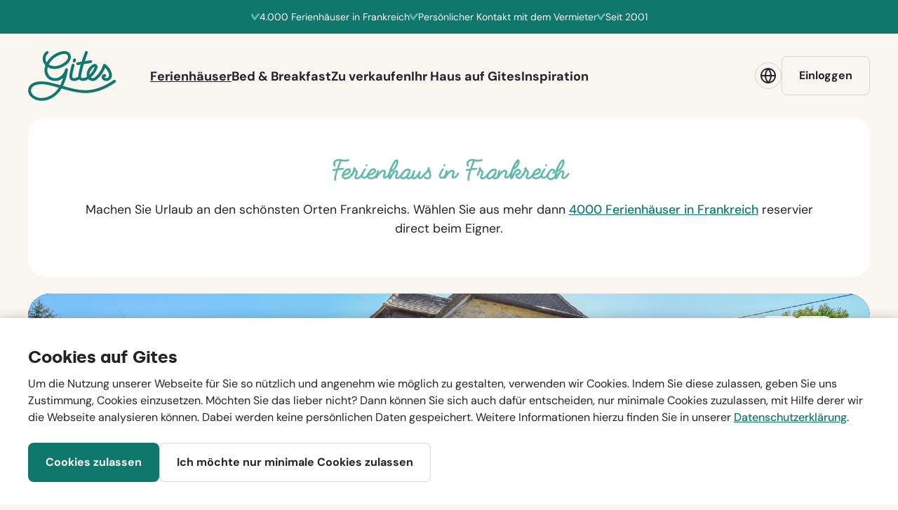

--- FILE ---
content_type: text/html; charset=utf-8
request_url: https://www.gites.com/de/ferienwohnungen/nouvelle-aquitaine/dordogne/saint-medard-d-excideuil/bellevue-2101
body_size: 28185
content:


<!DOCTYPE html>
<html lang=de>
  <head>
    <!-- Google Tag Manager -->
    <script>(function (w, d, s, l, i) {
        w[l] = w[l] || [];
         function gtag(){w[l].push(arguments);}
         gtag('consent', 'default', {
           'ad_storage': 'denied',
           'ad_user_data': 'denied',
           'ad_personalization': 'denied',
           'analytics_storage': 'denied',
           'functionality_storage': 'denied',
           'personalization_storage': 'denied',
           'security_storage': 'denied'
         });

        w[l].push({
          'gtm.start':
            new Date().getTime(), event: 'gtm.js'
        }); var f = d.getElementsByTagName(s)[0],
          j = d.createElement(s), dl = l != 'dataLayer' ? '&l=' + l : ''; j.async = true; j.src =
            'https://www.googletagmanager.com/gtm.js?id=' + i + dl; f.parentNode.insertBefore(j, f);
      })(window, document, 'script', 'dataLayer', 'GTM-TGWCPLLG');</script>
    <!-- End Google Tag Manager -->

    <meta charset="utf-8">
    <meta name="viewport" content="width=device-width, initial-scale=1.0, viewport-fit=cover">
    <meta http-equiv="X-UA-Compatible" content="IE=edge">

    <!--
      Developed by Hoppinger BV 2022
      http://www.hoppinger.com
    -->

    <script>
      window.dataLayer = window.dataLayer || [];
      window.dataLayer.push({
        originalLocation:
          document.location.protocol + '//' + document.location.hostname + document.location.pathname + document.location.search
      });
    </script>

    <!-- Anti-flicker snippet (recommended) -->




            <meta name="og:url" content="https://www.gites.com/de/ferienwohnungen/nouvelle-aquitaine/dordogne/saint-medard-d-excideuil/bellevue-2101">
            <link rel="canonical" href="https://www.gites.com/de/ferienwohnungen/nouvelle-aquitaine/dordogne/saint-medard-d-excideuil/bellevue-2101">
            <meta name="og:type" content="article">
      <title>Ferienhaus Bellevue in Dordogne - Nouvelle Aquitaine anzeigen | Gites</title>
      <meta property="title" name="title" content="Ferienhaus Bellevue in Dordogne - Nouvelle Aquitaine anzeigen | Gites">
      <meta property="description" name="description" content="Mieten Sie Ferienhaus Bellevue - Saint-M&#xE9;dard-d&#x27;Excideuil. Buchen Sie direkt beim Eigent&#xFC;mer. Keine versteckten Geb&#xFC;hren.">
      <meta property="og:url" content="https://www.gites.com/de/ferienwohnungen/nouvelle-aquitaine/dordogne/saint-medard-d-excideuil/bellevue-2101">
      <meta property="og:type" content="website">
      <meta property="og:title" content="Ferienhaus Bellevue in Dordogne - Nouvelle Aquitaine anzeigen | Gites">
      <meta property="og:description" content="Mieten Sie Ferienhaus Bellevue - Saint-M&#xE9;dard-d&#x27;Excideuil. Buchen Sie direkt beim Eigent&#xFC;mer. Keine versteckten Geb&#xFC;hren.">
      <meta property="og:image" content="https://gites.s3.amazonaws.com/photos/photo/4b/60/832774/original/4b60577756071943d41bc1c9e5dc8d3a.jpg">
      <meta property="twitter:card" name="twitter:card" content="summary">
      <meta property="twitter:url" name="twitter:url" content="https://www.gites.com/de/ferienwohnungen/nouvelle-aquitaine/dordogne/saint-medard-d-excideuil/bellevue-2101">
      <meta property="twitter:domain" name="twitter:domain" content="gites.nl">
      <meta property="twitter:title" name="twitter:title" content="Ferienhaus Bellevue in Dordogne - Nouvelle Aquitaine anzeigen | Gites">
      <meta property="twitter:description" name="twitter:description" content="Mieten Sie Ferienhaus Bellevue - Saint-M&#xE9;dard-d&#x27;Excideuil. Buchen Sie direkt beim Eigent&#xFC;mer. Keine versteckten Geb&#xFC;hren.">
      <meta property="twitter:image" name="twitter:image" content="https://gites.s3.amazonaws.com/photos/photo/4b/60/832774/original/4b60577756071943d41bc1c9e5dc8d3a.jpg">
      <meta name="facebook-domain-verification" content="hikrkjyzfjj3moousdcxgjkqtjd0b4">


    <script>
      var sitename = "Gites"
      var lang = "de"
      var isSSR = false;
      var useSSR = true;
    </script>

      <link rel="preconnect" href="https://gites-production-wr-wp.s3.eu-central-1.amazonaws.com" />
      <link rel="preconnect" href="https://gites.s3.amazonaws.com" />
      <link rel="preload" as="font" type="font/woff2" href="/dist/main/assets/Styling/custom-theme/fonts/dm-sans/400.woff2" crossorigin />
      <link rel="preload" as="font" type="font/woff2" href="/dist/main/assets/Styling/custom-theme/fonts/dm-sans/700.woff2" crossorigin />
      <link rel="preload" as="font" type="font/woff2" href="/dist/main/assets/Styling/custom-theme/fonts/silka/silka-bold.woff2" crossorigin />

  <link href="/dist/main/9db5fec86f94061378cb2cf7cd7a24bc3e19586cb6a562b3b4a5d845fdc500c7.e63c6031180d984ca2a0.min.css" rel="stylesheet">
  <link href="/dist/main/spa.b748ebd4538bf6ceff47.min.css" rel="stylesheet">

    <!-- Favicons -->
    <link rel="apple-touch-icon" sizes="180x180" href="/apple-touch-icon.png">
    <link rel="mask-icon" href="/safari-pinned-tab.svg" color="#054e46">
    <link rel="icon" type="image/svg+xml" href="/favicon.svg">
    <meta name="apple-mobile-web-app-title" content="Gites">
    <meta name="application-name" content="Gites">
    <meta name="msapplication-TileColor" content="#f9f5ef">
    <meta name="theme-color" content="#f9f5ef">
    <link rel="manifest" href="/site.webmanifest" crossorigin="use-credentials">
  </head>

  <body>
    <!-- Google Tag Manager (noscript) -->
    <noscript><iframe src="https://www.googletagmanager.com/ns.html?id='GTM-TGWCPLLG'"
    height="0" width="0" style="display:none;visibility:hidden"></iframe></noscript>
    <!-- End Google Tag Manager (noscript) -->
    <input name="authenticity_token" type="hidden" value="CfDJ8FfR8ibMSeVAgqNuzHFxDlYuPV9dAu1-kzLi8Bgj1RpIC6sjXxks2ENDsBrWEcWWsEZSMYGhI1DhYhAkGkA8FgoS-nW97JTCjLUx8e1---Vay6Y2Wnl3cyx2DffIMuCfIhiIxrH9vOlunUzNL4fvkl8" />

<div aria-hidden="true" class="sr-text" style="font-family: 'DM Sans'; font-weight: 400;">&nbsp;</div>
<div aria-hidden="true" class="sr-text" style="font-family: 'DM Sans'; font-weight: 700;">&nbsp;</div>
<div aria-hidden="true" class="sr-text" style="font-family: 'Silka'; font-weight: 700;">&nbsp;</div>

    

<script src="https://www.google.com/recaptcha/api.js?render=explicit" async defer></script>

    <div class="root" id="rootSSR">
      <div>
        <a href="#a11y-main" class="sr-text">Direkt zum Inhalt gehen</a><a href="#a11y-booking-form" class="sr-text">Direkt zum Buchungsformular gehen</a><a href="#a11y-footer" class="sr-text">Direkt zur Fußzeile gehen</a><header class="siteheader sh sh--logged-out sh--default "><div class="sh__inner ls-container ls-gutter"><div class="sh__layout"><a id="a11y-logo" href="/de/" title="Weiter zu gites.com" class="sh__logo"><span class="sr-text">Weiter zu gites.com</span><svg class="sh__logo-image" aria-hidden="true"><use xlink:href="#icon--logo-gites"></use></svg></a><nav class="sh__nav nav--header" id="a11y-nav-main" aria-hidden="true" aria-label="Primäre Seite"><div class="nav__inner"><ul class="nav__list"><li class="nav__item nav__item--default"><a href="/de/ferienwohnungen" class=" nav__link" aria-current="page"><span class="nav__link-label">Ferienhäuser</span></a></li><li class="nav__item nav__item--default"><a href="/de/bed-and-breakfasts" class=" nav__link"><span class="nav__link-label">Bed &amp; Breakfast</span></a></li><li class="nav__item nav__item--default"><a href="/de/zu-kaufen" class=" nav__link"><span class="nav__link-label">Zu verkaufen</span></a></li><li class="nav__item nav__item--default"><a href="/de/advertieren" class=" nav__link"><span class="nav__link-label">Ihr Haus auf Gites</span></a></li><li class="nav__item nav__item--default"><a href="/de/urlaubsinspiration" class=" nav__link"><span class="nav__link-label">Inspiration</span></a></li><li class="nav__item nav__item--language-switch"><button id="shLanguageSwitchMobileNav" class="button button--ghost button--m button--iconed button--block" title="" type="button"><svg class="button__icon" width="24" height="24" aria-hidden="true"><use xlink:href="#icon--globe"></use></svg><span class="button__label">Sprache</span></button></li><li class="nav__item nav__item--login"><a id="shLoginMobileNav" class="button button--ghost button--m button--block " target="_self" href="/de/auth/login"><span class="button__label">Einloggen</span></a></li></ul></div></nav><div class="sh__actions sh__actions--spacious"><div class="sh__action sh__action--login"><a id="shLoginToolbar" class="button button--ghost button--m sh__login " target="_self" href="/de/auth/login"><span class="button__label">Einloggen</span></a></div><div class="sh__action sh__action--hamburger"><button class="sh__toggler" aria-controls="a11y-nav-main" aria-expanded="false"><svg class="sh__icon" width="16" height="16" aria-hidden="true"><use xlink:href="#icon--hamburger"></use></svg><span class="sh__toggler-label sh__label sr-text">Menü öffnen</span></button></div></div></div></div><ul class="sh__usps ls-gutter"><li class="sh__usp"><svg class="" width="12" height="12" aria-hidden="true"><use xlink:href="#icon--check"></use></svg><span>4.000 Ferienhäuser in Frankreich</span></li><li class="sh__usp"><svg class="" width="12" height="12" aria-hidden="true"><use xlink:href="#icon--check"></use></svg><span>Persönlicher Kontakt mit dem Vermieter</span></li><li class="sh__usp"><svg class="" width="12" height="12" aria-hidden="true"><use xlink:href="#icon--check"></use></svg><span>Seit 2001</span></li></ul></header><main id="a11y-main" class="main main--giteAdvertPage main--advert"><article class="page"><div itemscope="" itemtype="http://schema.org/Product"><header class="pageheader ph ph--advert ph--image"><div class="ph__inner"><div class="ph__content"><div class="ph__top"><ul class="ph__actions"><li class="ph__action"><span><button class="button--favorite favorite--empty ph__button ph__favorite-button button--icon-only"><span class="sr-text">Hinzufügen (den Favoriten)</span><svg class="button__icon button__icon--empty" width="20" height="20" aria-hidden="true"><use xlink:href="#icon--heart"></use></svg><svg class="button__icon button__icon--full" width="20" height="20" aria-hidden="true"><use xlink:href="#icon--heart-full"></use></svg></button></span></li><li class="ph__action"><span><button class="ph__button ph__share button--icon-only" aria-controls="a11y-modal-share" aria-expanded="false"><span class="sr-text">Dieses Ferienhaus teilen</span><svg class="button__icon" width="20" height="20" aria-hidden="true"><use xlink:href="#icon--share"></use></svg></button></span></li></ul></div><div class="ph__bottom"><div class="ph__text"><h1 class="ph__title title--xl" itemprop="name">Bellevue</h1><div class="ph__intro text--m"><svg class="ph__icon--check" width="32" height="32" aria-hidden="true"><use xlink:href="#icon--check-circle"></use></svg><p><span>Überprüft von Gites</span><span><button class="ph__info"><span class="sr-text">Gites hat die behördliche Genehmigung für die Vermietung des Hauses kontrolliert, oder der Anbieter inseriert bereits seit mehr als vier Jahren ohne Probleme bei Gites.</span><svg class="ph__icon--question" width="18" height="18" aria-hidden="true"><use xlink:href="#icon--questionmark-circle"></use></svg></button></span></p></div></div><div class="ph__lightbox-wrapper"><button aria-expanded="false" aria-controls="a11y-lightbox-pageheader" class="button button--quaternary button--s button--icon ph__button ph__lightbox-button"><svg class="button__icon" width="20" height="20" aria-hidden="true"><use xlink:href="#icon--camera"></use></svg><span class="button__label"><span>Album ansehen </span><span>(18)</span></span></button></div></div></div><div class="ph__visual"><img loading="eager" fetchpriority="high" alt="" width="1328" height="640" src="//gites.s3.amazonaws.com/photos/photo/3c/d4/832548/detail_header/3cd4c2c72612ddaff166c2ab8449ad94.webp?1750086007" class="ph__image"><meta content="//gites.s3.amazonaws.com/photos/photo/3c/d4/832548/detail_header/3cd4c2c72612ddaff166c2ab8449ad94.webp?1750086007" itemprop="image"></div></div><div class="ph__bar"><div class="ph__bar-inner"><ul class="ph__facilities"><li class="ph__facility facility facility--advert-people facility--upto_people"><span><button class="facility__inner"><span class="sr-text">10 Personen</span><svg class="facility__icon" aria-hidden="true"><use xlink:href="#icon--advert-people"></use></svg><span class="facility__count" aria-hidden="true">10</span></button></span></li><li class="ph__facility facility facility--advert-bathroom facility--bathrooms"><span><button class="facility__inner"><span class="sr-text">3 Badezimmer</span><svg class="facility__icon" aria-hidden="true"><use xlink:href="#icon--advert-bathroom"></use></svg><span class="facility__count" aria-hidden="true">3</span></button></span></li><li class="ph__facility facility facility--advert-room facility--bedrooms"><span><button class="facility__inner"><span class="sr-text">4 Schlafzimmer</span><svg class="facility__icon" aria-hidden="true"><use xlink:href="#icon--advert-room"></use></svg><span class="facility__count" aria-hidden="true">4</span></button></span></li><li class="ph__facility facility facility--advert-bed-single facility--one_person_beds"><span><button class="facility__inner"><span class="sr-text">10 Einzelbetten</span><svg class="facility__icon" aria-hidden="true"><use xlink:href="#icon--advert-bed-single"></use></svg><span class="facility__count" aria-hidden="true">10</span></button></span></li><li class="ph__facility facility facility--advert-bed-double facility--two_person_beds"><span><button class="facility__inner"><span class="sr-text">0 Doppelbetten</span><svg class="facility__icon" aria-hidden="true"><use xlink:href="#icon--advert-bed-double"></use></svg><span class="facility__count" aria-hidden="true">0</span></button></span></li></ul></div></div></header><div class="page__content page__content--non-commission-model"><section class="block block--advert-detail inview"><div class="block__inner ls-container ls-gutter ls-spacing"><div class="block__layout"><div class="block__col block__col--main"><section class="block__section section--navigation" id="navigation"><div class="section__inner"><div class="section__content"><nav class="section__nav section__clickables ls-clickables" aria-label="Ihre Auswahl"><div class="section__clickable ls-clickable"><a id="linkReturn" class="button button--quaternary button--m button--iconed section__link section__return " target="_self" href="/de/ferienwohnungen/2101/return_to_selection"><svg class="button__icon" width="14" height="14" aria-hidden="true"><use xlink:href="#icon--arrow-left"></use></svg><span class="button__label">Alle Häuser</span></a></div></nav></div></div></section><section class="block__section section--breadcrumbs" id="breadcrumbs"><div class="section__inner"><div class="section__content"><nav class="breadcrumbs " aria-label="Brotkrumen"><ol class="breadcrumbs__list breadcrumbs__list--6"><li class="breadcrumbs__item"><a href="/de/" class="breadcrumbs__link">Homepage</a></li><li class="breadcrumbs__item"><a href="/de/ferienwohnungen" class="breadcrumbs__link">Ferienhäuser</a></li><li class="breadcrumbs__item"><a href="/de/ferienwohnungen/nouvelle-aquitaine" class="breadcrumbs__link">Nouvelle Aquitaine</a></li><li class="breadcrumbs__item"><a href="/de/ferienwohnungen/dordogne" class="breadcrumbs__link">Dordogne</a></li><li class="breadcrumbs__item"><a href="/de/ferienwohnungen?msa=45.3333_1.0833_12" class="breadcrumbs__link">Saint-Médard-d'Excideuil</a></li><li class="breadcrumbs__item"><span aria-current="page">Bellevue</span></li></ol></nav></div></div></section><section class="block__section section--deep-l" id="deep-l"><div class="section__inner"><div class="section__content"><div class="card--text card--s card--has-icon bg--white text--m"><div class="card__inner"><svg class="card__icon" width="20" height="20" aria-hidden="true"><use xlink:href="#icon--info-circle"></use></svg><div class="card__content text--styled">Diese Anzeige wurde automatisch von DeepL.com übersetzt. Die Ausgangssprache war Niederländisch.</div></div></div></div></div></section><section class="block__section section--host" id="host"><div class="section__inner"><div class="section__content"><div class="section__visual"><img loading="eager" alt="Helena Bakker" width="100" height="100" src="//gites.s3.amazonaws.com/photos/user/b3/a5/30357/thumb/b3a5abfdeb740c8bc8df9c6a8386f127.webp?1476716479" class="section__image"></div><div class="section__text"><h2 class="section__subtitle">Sie sind zu Gast bei <button id="a11y-popover-button-host" class="popover__button link--default-black">Helena Bakker</button></h2><p class="section__subintro text--s">Antwortet normalerweise innerhalb von 9 Stunden.</p></div></div></div></section><section class="block__section section--interior" id="interior"><div class="section__inner"><header class="section__header"><h2 class="section__title title--s">Ausstattung</h2><div class="section__intro"><ul class="list--iconed"><li class="list__item"><div class="list__visual"><svg class="list__icon" width="22" height="22" aria-hidden="true"><use xlink:href="#icon--advert-premise"></use></svg></div><span class="list__label">Ruhige ländliche Umgebung mit ab und zu landwirtschaftlicher Aktivität</span></li></ul></div></header><div class="section__content"><div class="read-more block__readmore" id="a11y-read-more-interior" inert="" aria-live="polite" style="height: 180px; overflow: hidden;"><div class="text--styled"><p>Gîte Bellevue bietet eine schöne Mischung aus Charme und Komfort. Im Erdgeschoss befinden sich ein gemütliches Wohn-Esszimmer mit Kamin, eine ausgestattete Küche mit Zugang zu einer Terrasse und ein Schlafzimmer mit Doppelbett und eigenem Bad. In der ersten Etage befinden sich drei Schlafzimmer, darunter ein Familienzimmer mit Etagenbetten. Ein Schlafzimmer verfügt über ein eigenes Bad, während die beiden anderen Schlafzimmer sich ein Bad auf dem Flur teilen.</p><p>Im eingezäunten Garten befindet sich der private beheizte Pool - ein schöner Ort zum Entspannen. Dank der guten Ausstattung und der schönen Lage ist die Gîte Bellevue ideal für einen erholsamen Urlaub mit der Familie oder mit Freunden im Périgord.</p></div><div class="section__registration-number"><h3 class="title--xs">Registrierungsnummer bei der Gemeindeverwaltung</h3><p></p></div></div><button class="block__readmore-button button--toggle" aria-controls="a11y-read-more-interior" aria-expanded="false"><span class="button__icon" aria-hidden="true"></span><span class="button__label">Mehr anzeigen</span></button></div></div></section><section class="block__section section--facilities" id="facilities"><div class="section__inner"><header class="section__header"><h2 class="section__title title--s">Einrichtungen</h2></header><div class="section__content"><ul class="section__facilities text--m list--checked columns--3 "><li class="list__item"><svg class="list__icon" width="12" height="12" aria-hidden="true"><use xlink:href="#icon--check"></use></svg><span class="list__label">Freistehend</span></li><li class="list__item"><svg class="list__icon" width="12" height="12" aria-hidden="true"><use xlink:href="#icon--check"></use></svg><span class="list__label">Nicht-Raucher</span></li><li class="list__item"><svg class="list__icon" width="12" height="12" aria-hidden="true"><use xlink:href="#icon--check"></use></svg><span class="list__label">Kontaktperson vor Ort</span></li><li class="list__item"><svg class="list__icon" width="12" height="12" aria-hidden="true"><use xlink:href="#icon--check"></use></svg><span class="list__label">Geschirrspüler</span></li><li class="list__item"><svg class="list__icon" width="12" height="12" aria-hidden="true"><use xlink:href="#icon--check"></use></svg><span class="list__label">Waschmaschine</span></li><li class="list__item"><svg class="list__icon" width="12" height="12" aria-hidden="true"><use xlink:href="#icon--check"></use></svg><span class="list__label">Wäschetrockner</span></li><li class="list__item"><svg class="list__icon" width="12" height="12" aria-hidden="true"><use xlink:href="#icon--check"></use></svg><span class="list__label">Bügeleisen</span></li><li class="list__item"><svg class="list__icon" width="12" height="12" aria-hidden="true"><use xlink:href="#icon--check"></use></svg><span class="list__label">Haustiere</span></li><li class="list__item"><svg class="list__icon" width="12" height="12" aria-hidden="true"><use xlink:href="#icon--check"></use></svg><span class="list__label">Kinderbett</span></li><li class="list__item"><svg class="list__icon" width="12" height="12" aria-hidden="true"><use xlink:href="#icon--check"></use></svg><span class="list__label">Hochstuhl</span></li><li class="list__item"><svg class="list__icon" width="12" height="12" aria-hidden="true"><use xlink:href="#icon--check"></use></svg><span class="list__label">Spielgelände</span></li><li class="list__item"><svg class="list__icon" width="12" height="12" aria-hidden="true"><use xlink:href="#icon--check"></use></svg><span class="list__label">Tennisplatz beim Haus</span></li><li class="list__item"><svg class="list__icon" width="12" height="12" aria-hidden="true"><use xlink:href="#icon--check"></use></svg><span class="list__label">Fernseher</span></li><li class="list__item"><svg class="list__icon" width="12" height="12" aria-hidden="true"><use xlink:href="#icon--check"></use></svg><span class="list__label">Internet</span></li><li class="list__item"><svg class="list__icon" width="12" height="12" aria-hidden="true"><use xlink:href="#icon--check"></use></svg><span class="list__label">zum Haus gehören Fahrräder</span></li><li class="list__item"><svg class="list__icon" width="12" height="12" aria-hidden="true"><use xlink:href="#icon--check"></use></svg><span class="list__label">Kamin</span></li><li class="list__item"><svg class="list__icon" width="12" height="12" aria-hidden="true"><use xlink:href="#icon--check"></use></svg><span class="list__label">Fön</span></li><li class="list__item"><svg class="list__icon" width="12" height="12" aria-hidden="true"><use xlink:href="#icon--check"></use></svg><span class="list__label">Badewanne</span></li><li class="list__item"><svg class="list__icon" width="12" height="12" aria-hidden="true"><use xlink:href="#icon--check"></use></svg><span class="list__label">Mit Schwimmbad</span></li><li class="list__item"><svg class="list__icon" width="12" height="12" aria-hidden="true"><use xlink:href="#icon--check"></use></svg><span class="list__label">Beheiztes Schwimmbad</span></li><li class="list__item"><svg class="list__icon" width="12" height="12" aria-hidden="true"><use xlink:href="#icon--check"></use></svg><span class="list__label">Privatschwimmbad</span></li><li class="list__item"><svg class="list__icon" width="12" height="12" aria-hidden="true"><use xlink:href="#icon--check"></use></svg><span class="list__label">Ladestation</span></li></ul></div></div></section><section class="block__section section--availability" id="availability"><div class="section__inner"><header class="section__header"><h2 class="section__title title--s">Verfügbarkeit von 'Bellevue'</h2></header><div class="section__content"><div class="read-more block__readmore" id="a11y-read-more-availability" inert="" aria-live="polite" style="height: 110px; overflow: hidden;"><iframe title="Verfügbarkeitskalender anzeigen" class="remove_from_ssr" loading="lazy" src="/de/ferienwohnungen/2101/embed?header=false" style="height: 310px; width: 100%; border: none;"></iframe></div><button class="block__readmore-button button--toggle" aria-controls="a11y-read-more-availability" aria-expanded="false"><span class="button__icon" aria-hidden="true"></span><span class="button__label">Mehr anzeigen</span></button></div></div></section><section class="block__section section--surroundings" id="surroundings"><div class="section__inner"><header class="section__header"><h2 class="section__title title--s">Umgebung</h2></header><div class="section__content"><div class="section__map"><figure class="figure--map map--static"><button class="figure__visual" role="button"><img loading="lazy" alt="Klicken Sie auf die Abbildung, um eine interaktive Landkarte zu öffnen" src="data:image/svg+xml;utf8, <svg xmlns='http://www.w3.org/2000/svg' width='1' height='1' viewBox='0 0 1 1'><rect width='1' height='1' x='0' y='0' fill='none'/> </svg>" class="figure__image"></button><figcaption class="figure__caption text--s"><p class="text--muted">Klicken Sie auf die Abbildung, um eine interaktive Landkarte zu öffnen</p></figcaption></figure></div><div class="read-more block__readmore" id="a11y-read-more-surroundings" inert="" aria-live="polite" style="height: 100px; overflow: hidden;"><div class="text--styled"><p>In einem Umkreis von ca. 60 km um die Domäne, verteilt auf drei Departements (Dordogne, Corrèze und Haute-Vienne), lohnt sich eine Entdeckung dieses sehr vielseitigen Gebiets:</p><p>Das kulturelle Erbe und die regionale Architektur haben viel zu bieten.
<br>Besuchen Sie die prähistorischen Höhlen des Vézère-Tals (le couloir de la préhistoire) und natürlich die Höhlen von Lascaux.
<br>Bewundern Sie die zahlreichen Schlösser in der Umgebung der Domäne, wie Hautefort, Pompadour, Ségur le Château oder Beynac und Castelnaud im Tal der Dordogne. Besuchen Sie die kulturell interessanten Städte wie Périgueux, Sarlat, Brantôme, Limoges...
<br>Und natürlich die Museen, die Kirchen, Parks und Gärten, die malerischen Dörfer oder machen Sie eine schöne Kanufahrt auf einem der vielen Flüsse...</p><p>Die Natur zeigt sich im Tal der Auvézère, in den Schluchten der Vézère und im Naturpark Périgord Limousin von ihrer besten Seite...</p><p>Entdecken Sie die gastronomischen Geheimnisse der Region und probieren Sie die Fois gras, die Trüffel, die Confits, die Weine der Region und viele andere regionale Spezialitäten...</p></div><ul class="section__facilities text--m list--checked columns--2 "><li class="list__item"><svg class="list__icon" width="12" height="12" aria-hidden="true"><use xlink:href="#icon--check"></use></svg><span class="list__label">Ländlich</span></li><li class="list__item"><svg class="list__icon" width="12" height="12" aria-hidden="true"><use xlink:href="#icon--check"></use></svg><span class="list__label">Hügelig</span></li><li class="list__item"><svg class="list__icon" width="12" height="12" aria-hidden="true"><use xlink:href="#icon--check"></use></svg><span class="list__label">Waldnähe</span></li><li class="list__item"><svg class="list__icon" width="12" height="12" aria-hidden="true"><use xlink:href="#icon--check"></use></svg><span class="list__label">In/bei Dorf</span></li><li class="list__item"><svg class="list__icon" width="12" height="12" aria-hidden="true"><use xlink:href="#icon--check"></use></svg><span class="list__label">Auf Campingplatz/Ferienpark</span></li><li class="list__item"><svg class="list__icon" width="12" height="12" aria-hidden="true"><use xlink:href="#icon--check"></use></svg><span class="list__label">Nahe Badegewässer</span></li></ul></div><button class="block__readmore-button button--toggle" aria-controls="a11y-read-more-surroundings" aria-expanded="false"><span class="button__icon" aria-hidden="true"></span><span class="button__label">Mehr anzeigen</span></button></div></div></section><section class="block__section section--culture" id="culture"><div class="section__inner"><header class="section__header"><h2 class="section__title title--s">Kulinarisch</h2></header><div class="section__content"><div class="read-more block__readmore" id="a11y-read-more-culture" inert="" aria-live="polite" style="height: 180px; overflow: hidden;"><div class="text--styled"><p>Im Golfclubhaus auf dem Gelände befindet sich ein Bistro, in dem man in der Hochsaison (Juli/August) zu Mittag essen kann, manchmal auch zu Abend essen oder nur ein Getränk zu sich nehmen kann.</p><p>In der Hochsaison (Juli / August), 1 oder mehrere Themenabende werden wöchentlich organisiert. Schön ist auch das Willkommens-BBQ am Sonntagabend mit Live-Musik (nur in den Wochen der Hochsaison)</p><p>Sie können auch unseren Brötchenservice in Anspruch nehmen. Jeden Morgen werden auf der Domäne frische Baguettes, Croissants, Chocolatines, französische Sultaninenbrötchen und Div Brown Pains gebacken.</p><p>Sie können auch unser Frühstücksbuffet für 15 € pro Person in Anspruch nehmen.
<br> 
<br>In der Umgebung gibt es auch viele nette kleine Restaurants.</p></div></div><button class="block__readmore-button button--toggle" aria-controls="a11y-read-more-culture" aria-expanded="false"><span class="button__icon" aria-hidden="true"></span><span class="button__label">Mehr anzeigen</span></button></div></div></section><section class="block__section section--activities" id="activities"><div class="section__inner"><header class="section__header"><h2 class="section__title title--s">Aktivitäten</h2></header><div class="section__content"><div class="read-more block__readmore" id="a11y-read-more-activities" inert="" aria-live="polite" style="height: 180px; overflow: hidden;"><div class="text--styled"><p>In Essendiéras gibt es einen kleinen Strand an einem der Seen. Hier gibt es Tretboote, die Sie benutzen können. Außerdem gibt es eine Spielinsel mit verschiedenen Spielgeräten.</p><p>Sie können in den Gärten und Wäldern spazieren gehen (es gibt markierte Wanderwege) oder die Gegend mit dem Fahrrad erkunden.</p><p>Erleben Sie die Frische des Flusses oder angeln Sie Forellen oder Karpfen in einem der Seen.</p><p>Auf dem Anwesen gibt es auch einen Tennisplatz und einen 9-Loch-Golfplatz mit Driving Range.</p></div><ul class="section__facilities text--m list--checked columns--2 "><li class="list__item"><svg class="list__icon" width="12" height="12" aria-hidden="true"><use xlink:href="#icon--check"></use></svg><span class="list__label">bei Golfplatz</span></li><li class="list__item"><svg class="list__icon" width="12" height="12" aria-hidden="true"><use xlink:href="#icon--check"></use></svg><span class="list__label">Fahrräder</span></li><li class="list__item"><svg class="list__icon" width="12" height="12" aria-hidden="true"><use xlink:href="#icon--check"></use></svg><span class="list__label">Wandergebiet</span></li><li class="list__item"><svg class="list__icon" width="12" height="12" aria-hidden="true"><use xlink:href="#icon--check"></use></svg><span class="list__label">Mountainbike-Routen</span></li><li class="list__item"><svg class="list__icon" width="12" height="12" aria-hidden="true"><use xlink:href="#icon--check"></use></svg><span class="list__label">Reiten</span></li><li class="list__item"><svg class="list__icon" width="12" height="12" aria-hidden="true"><use xlink:href="#icon--check"></use></svg><span class="list__label">Angeln</span></li></ul></div><button class="block__readmore-button button--toggle" aria-controls="a11y-read-more-activities" aria-expanded="false"><span class="button__icon" aria-hidden="true"></span><span class="button__label">Mehr anzeigen</span></button></div></div></section><section class="block__section section--additional-fees" id="additional-fees"><div class="section__inner"><header class="section__header"><h2 class="section__title title--s">Preise und Saisonzeiten</h2></header><div class="section__content"><div class="text--styled"><p>Außerhalb der Hochsaison ist es auch möglich, z.B. eineinhalb Wochen zu buchen. Bitte fragen Sie nach einem unverbindlichen Angebot.</p></div><div class="section__additional-fees additional-fees"><div class="af">
<h3>Preis einschließlich</h3>
<p>Reinigungskosten, Handtücher, Bettwäsche</p>

</div>

</div></div></div></section><section class="block__section section--contact" id="contact"><div class="section__inner"><header class="section__header"><h2 class="section__title title--s">Haben Sie Fragen?</h2></header><div class="section__content"><button id="contactHostFormButton" class="button button--secondary button--m button--chevroned " title="" type="button" aria-controls="a11y-contact-host-form" aria-expanded="false"><span class="button__label">Kontaktieren Sie den Gastgeber</span><svg class="button__icon button__chevron" width="12" height="12" aria-hidden="true"><use xlink:href="#icon--chevron-down"></use></svg></button><div class="section__form content-toggle" id="a11y-contact-host-form" inert=""><form class="form form--contact-host"><div class="form__inner"><div class="form__row"><div class="form__cell form__cell--first"><div class="fs__group fs__group--no-spacing fs__group--input "><label class="fs__label form-label" for="contactHostFormFirstName">Vorname</label><input inputmode="text" aria-required="true" aria-invalid="false" id="contactHostFormFirstName" class="fs__input form-control" value=""></div></div><div class="form__cell form__cell--last"><div class="fs__group fs__group--no-spacing fs__group--input "><label class="fs__label form-label" for="contactHostFormLastName">Nachname</label><input inputmode="text" aria-required="true" aria-invalid="false" id="contactHostFormLastName" class="fs__input form-control" value=""></div></div><div class="form__cell form__cell--email"><div class="fs__group fs__group--no-spacing fs__group--input "><label class="fs__label form-label" for="contactHostFormEmail">E-Mail-Adresse</label><input inputmode="email" aria-required="true" aria-invalid="false" type="email" id="contactHostFormEmail" class="fs__input form-control" value=""></div></div><div class="form__cell form__cell--date"><div class="fs__group fs__group--datepicker fs__group--date-placeholder fs__group--undefined fs__group--no-spacing"><div class=""><div class="DateRangePicker DateRangePicker_1"><div><div class="DateRangePickerInput DateRangePickerInput_1 DateRangePickerInput__withBorder DateRangePickerInput__withBorder_2 DateRangePickerInput__showClearDates DateRangePickerInput__showClearDates_3"><button class="DateRangePickerInput_calendarIcon DateRangePickerInput_calendarIcon_1" type="button" aria-label="Interact with the calendar and add the check-in date for your trip."><svg class="" width="24" height="24" aria-hidden="true"><use xlink:href="#icon--calendar"></use></svg></button><div class="DateInput DateInput_1"><input class="DateInput_input DateInput_input_1" aria-label="In welchem Zeitraum?" type="text" id="contactStartDate" name="contactStartDate" placeholder="In welchem Zeitraum?" autocomplete="off" aria-describedby="DateInput__screen-reader-message-contactStartDate" value=""><p class="DateInput_screenReaderMessage DateInput_screenReaderMessage_1" id="DateInput__screen-reader-message-contactStartDate">Press the down arrow key to interact with the calendar and
  select a date. Press the question mark key to get the keyboard shortcuts for changing dates.</p></div><div class="DateRangePickerInput_arrow DateRangePickerInput_arrow_1" aria-hidden="true" role="presentation"><svg class="" width="16" height="16" aria-hidden="true"><use xlink:href="#icon--arrow-right"></use></svg></div><div class="DateInput DateInput_1"><input class="DateInput_input DateInput_input_1" aria-label="bis zum" type="text" id="contactEndDate" name="contactEndDate" placeholder="bis zum" autocomplete="off" aria-describedby="DateInput__screen-reader-message-contactEndDate" value=""><p class="DateInput_screenReaderMessage DateInput_screenReaderMessage_1" id="DateInput__screen-reader-message-contactEndDate">Press the down arrow key to interact with the calendar and
  select a date. Press the question mark key to get the keyboard shortcuts for changing dates.</p></div><button type="button" aria-label="Clear Dates" class="DateRangePickerInput_clearDates DateRangePickerInput_clearDates_1 DateRangePickerInput_clearDates__hide DateRangePickerInput_clearDates__hide_2"><svg class="" width="12" height="12" aria-hidden="true"><use xlink:href="#icon--cross"></use></svg></button></div></div></div></div></div><div class="fs__group fs__group--no-spacing text--m"><div class="form-check"><input name="cb-contactHostFormDateUnknown" aria-invalid="false" type="checkbox" id="contactHostFormDateUnknown-1" class="form-check-input"><label for="contactHostFormDateUnknown-1" class="text--styled form-check-label">Ich weiß die Daten noch nicht genau</label></div></div></div><div class="form__cell form__cell--people"><div class="fs__group fs__group--no-spacing fs__group--select fs__group--people"><label class="sr-text form-label" for="constHostFormPeople">Mit wie vielen Personen?</label><div class=" react-select css-b62m3t-container" id="constHostFormPeople"><span id="react-select-2-live-region" class="css-7pg0cj-a11yText"></span><span aria-live="polite" aria-atomic="false" aria-relevant="additions text" class="css-7pg0cj-a11yText"></span><div class=" react-select__control css-cp01gg-control"><svg class="react-select__icon" width="24" height="24" aria-hidden="true"><use xlink:href="#icon--persons"></use></svg><div class="react-select__value-container react-select__value-container--has-value css-14oxtc6"><div class="react-select__single-value css-w54w9q-singleValue">Mit wie vielen Personen?</div><input id="react-select-2-input" tabindex="0" inputmode="none" aria-autocomplete="list" aria-expanded="false" aria-haspopup="true" aria-invalid="false" role="combobox" aria-readonly="true" class="css-1hac4vs-dummyInput" value=""></div><div class="react-select__indicators css-1wy0on6"><div class="react-select__indicator react-select__dropdown-indicator css-g56vrd-indicatorContainer" aria-hidden="true"><svg class="" width="14" height="14" aria-hidden="true"><use xlink:href="#icon--chevron-down"></use></svg></div></div></div></div></div></div><div class="form__cell form__cell--message"><div class="fs__group fs__group--no-spacing fs__group--input "><label class="fs__label form-label" for="contactHostFormMessage">Ihre Nachricht an Helena Bakker</label><textarea rows="6" inputmode="text" aria-required="true" aria-invalid="false" id="contactHostFormMessage" class="fs__input form-control"></textarea></div></div><div class="form__cell form__cell--notification"><div role="alert" class="fade fs__alert text--styled text--s fs__alert--info  alert alert-info show"><p>Helena Bakker können Sie auch unter den Telefonnummern <a href="tel:+33553553434">+33 553 553 434</a> erreichen in folgenden Sprachen: Niederländisch, Englisch, Französsich und Deutsch.</p><p><b>TIP:</b> An dieser Stelle können Sie sich kurz vorstellen. Steht das Datum Ihres Urlaubs schon fest oder ist dieses flexibel? Mit wieviel Personen kommen Sie? Gibt es noch bestimmte Dinge, die Sie über das Haus wissen möchten?</p></div></div></div><footer class="form__footer ls-clickables--end"><div class="ls-clickable"><button id="contactHostFormButtonCancel" class="button button--ghost button--m " title="" type="button"><span class="button__label">Löschen</span></button></div><div class="ls-clickable"><button id="contactHostFormButtonSubmit" class="button button--secondary button--m " title="" type="submit"><span class="button__label">Versenden Sie Ihre Nachricht</span></button></div></footer></div></form></div></div></div></section><section class="block__section section--guestbook" id="guestbook"><div class="section__inner"><header class="section__header"><div class="section__header-inner"><h2 class="section__title title--s">Gästebucheinträge</h2><div class="section__intro">Bellevue hat in den letzten 4 Jahren keine Bewertungen erhalten.</div></div></header><div class="section__content"><aside class="section__aside"><div class="section__toggler ls-clickables"><div class="ls-clickable"><button id="reviewsFormButton" class="button button--secondary button--m button--chevroned " title="" type="button" aria-controls="a11y-guestbook-form" aria-expanded="false"><span class="button__label">Haben Sie dieses Ferienhaus besucht? Geben Sie Ihre Beurteilung ab.</span><svg class="button__icon button__chevron" width="12" height="12" aria-hidden="true"><use xlink:href="#icon--chevron-down"></use></svg></button></div></div><div class="section__form content-toggle" id="a11y-guestbook-form" inert=""><form class="form form--guestbook"><div class="form__inner"><div class="card--text card--s card--has-icon bg--white text--m ls-spacing--wysiwyg"><div class="card__inner"><svg class="card__icon" width="20" height="20" aria-hidden="true"><use xlink:href="#icon--exclamation-circle"></use></svg><div class="card__content text--styled">Achtung: wir veröffentlichen Ihren Namen und Wohnort mit Ihrer Bewertung. Ihre E-Mail-Adresse wird jedoch niemals veröffentlicht.</div></div></div><div class="form__row"><div class="form__cell form__cell--name"><div class="fs__group fs__group--no-spacing fs__group--input "><label class="fs__label form-label" for="guestbookFormName">Name</label><input inputmode="text" aria-required="true" aria-invalid="false" id="guestbookFormName" class="fs__input form-control" value=""></div></div><div class="form__cell form__cell--city"><div class="fs__group fs__group--no-spacing fs__group--input "><label class="fs__label form-label" for="guestbookFormCity">Wohnort</label><input inputmode="text" aria-required="true" aria-invalid="false" id="guestbookFormCity" class="fs__input form-control" value=""></div></div><div class="form__cell form__cell--email"><div class="fs__group fs__group--no-spacing fs__group--input "><label class="fs__label form-label" for="guestbookFormEmail">E-Mail-Adresse</label><input inputmode="email" aria-required="true" aria-invalid="false" id="guestbookFormEmail" class="fs__input form-control" value=""></div></div><div class="form__cell form__cell--date"><div class="fs__group fs__group--datepicker fs__group--date-placeholder fs__group--undefined fs__group--no-spacing"><div class=""><div class="DateRangePicker DateRangePicker_1"><div><div class="DateRangePickerInput DateRangePickerInput_1 DateRangePickerInput__withBorder DateRangePickerInput__withBorder_2 DateRangePickerInput__showClearDates DateRangePickerInput__showClearDates_3"><button class="DateRangePickerInput_calendarIcon DateRangePickerInput_calendarIcon_1" type="button" aria-label="Interact with the calendar and add the check-in date for your trip."><svg class="" width="24" height="24" aria-hidden="true"><use xlink:href="#icon--calendar"></use></svg></button><div class="DateInput DateInput_1"><input class="DateInput_input DateInput_input_1" aria-label="Wann waren Sie hier?" type="text" id="reviewStartDate" name="reviewStartDate" placeholder="Wann waren Sie hier?" autocomplete="off" aria-describedby="DateInput__screen-reader-message-reviewStartDate" value=""><p class="DateInput_screenReaderMessage DateInput_screenReaderMessage_1" id="DateInput__screen-reader-message-reviewStartDate">Press the down arrow key to interact with the calendar and
  select a date. Press the question mark key to get the keyboard shortcuts for changing dates.</p></div><div class="DateRangePickerInput_arrow DateRangePickerInput_arrow_1" aria-hidden="true" role="presentation"><svg class="" width="16" height="16" aria-hidden="true"><use xlink:href="#icon--arrow-right"></use></svg></div><div class="DateInput DateInput_1"><input class="DateInput_input DateInput_input_1" aria-label="bis zum" type="text" id="reviewEndDate" name="reviewEndDate" placeholder="bis zum" autocomplete="off" aria-describedby="DateInput__screen-reader-message-reviewEndDate" value=""><p class="DateInput_screenReaderMessage DateInput_screenReaderMessage_1" id="DateInput__screen-reader-message-reviewEndDate">Press the down arrow key to interact with the calendar and
  select a date. Press the question mark key to get the keyboard shortcuts for changing dates.</p></div><button type="button" aria-label="Clear Dates" class="DateRangePickerInput_clearDates DateRangePickerInput_clearDates_1 DateRangePickerInput_clearDates__hide DateRangePickerInput_clearDates__hide_2"><svg class="" width="12" height="12" aria-hidden="true"><use xlink:href="#icon--cross"></use></svg></button></div></div></div></div></div></div><div class="form__cell form__cell--rating"><div class="fs__group fs__group--no-spacing fs__group--select "><label class="sr-text form-label" for="guestbookFormRating">Bewertung</label><div class=" react-select css-b62m3t-container" id="guestbookFormRating"><span id="react-select-3-live-region" class="css-7pg0cj-a11yText"></span><span aria-live="polite" aria-atomic="false" aria-relevant="additions text" class="css-7pg0cj-a11yText"></span><div class=" react-select__control css-cp01gg-control"><div class="react-select__value-container react-select__value-container--has-value css-14oxtc6"><div class="react-select__single-value css-w54w9q-singleValue">10 - Ausgezeichnet</div><input id="react-select-3-input" tabindex="0" inputmode="none" aria-autocomplete="list" aria-expanded="false" aria-haspopup="true" aria-invalid="false" role="combobox" aria-readonly="true" class="css-1hac4vs-dummyInput" value=""></div><div class="react-select__indicators css-1wy0on6"><div class="react-select__indicator react-select__dropdown-indicator css-g56vrd-indicatorContainer" aria-hidden="true"><svg class="" width="14" height="14" aria-hidden="true"><use xlink:href="#icon--chevron-down"></use></svg></div></div></div></div></div></div><div class="form__cell form__cell--message"><div class="fs__group fs__group--no-spacing fs__group--input "><label class="fs__label form-label" for="guestbookFormMessage">Ihre Bewertung von Bellevue</label><textarea rows="6" inputmode="text" aria-required="true" aria-invalid="false" id="guestbookFormMessage" class="fs__input form-control"></textarea></div></div><div class="form__cell form__cell--image"><div class="fs__group fs__group--no-spacing fs__group--upload"><label class="fs__label form-label" for="guestbookFormImage">Laden Sie ein Foto hoch<span> (Optional)</span></label><input aria-required="false" aria-invalid="false" accept="image/*" type="file" id="guestbookFormImage" class="fs__input form-control"></div></div></div><footer class="fs__footer ls-clickables--end"><div class="ls-clickable"><button id="guestbookFormButtonCancel" class="button button--ghost button--m " title="" type="button"><span class="button__label">Löschen</span></button></div><div class="ls-clickable"><button id="guestbookFormButtonSubmit" class="button button--secondary button--m " title="" type="submit"><span class="button__label">Bewertung hinzufügen</span></button></div></footer></div></form></div></aside></div></div></section></div><div class="block__col block__col--side"><section id="a11y-booking-form" class="block__pricing-box pricing-box pb" aria-live="polite"><div class="pb__inner"><div class="pb__numbers pb__toolbar"><div itemprop="offers" itemscope="" itemtype="http://schema.org/Offer" class="pb__price pb__price--loaded pb__price--vertical pb__price--known pb__price--no-offer"><p class="pb__price-label text--xs text--muted"><span>Pro Woche, ab</span><button id="a11y-popover-button-pb-additional-fees-mobileToolbarView" class="popover__button pb__tooltip-button"><span class="sr-text">Weitere Preisangaben</span><svg class="pb__tooltip-icon" width="18" height="18" aria-hidden="true"><use xlink:href="#icon--questionmark-circle"></use></svg></button></p><p class="pb__price-sum"><span>1.400&nbsp;€</span><meta itemprop="priceCurrency" content="EUR"><meta itemprop="price" content="1400"></p></div><div class="pb__toggler"><button id="toggleMobileBookingForm" class="button button--secondary button--s " title="" type="button"><span class="button__label">Verfügbarkeit prüfen</span></button></div></div>  <div class="pb__wrapper pb__overlay" inert=""><div class="pb__overlay-inner"><div itemprop="offers" itemscope="" itemtype="http://schema.org/Offer" class="pb__price pb__price--loaded pb__price--horizontal pb__price--known pb__price--no-offer"><p class="pb__price-label text--xs text--muted"><span>Pro Woche, ab</span><button id="a11y-popover-button-pb-additional-fees-nonMobileToolbarView" class="popover__button pb__tooltip-button"><span class="sr-text">Weitere Preisangaben</span><svg class="pb__tooltip-icon" width="18" height="18" aria-hidden="true"><use xlink:href="#icon--questionmark-circle"></use></svg></button></p><p class="pb__price-sum"><span>1.400&nbsp;€</span><meta itemprop="priceCurrency" content="EUR"><meta itemprop="price" content="1400"></p></div><div class="pb__form"><section class="form--search search--vertical"><div class="form__row"><div class="form__cell form__cell--field"><div class="fs__group fs__group--datepicker fs__group--date-placeholder fs__group--l fs__group--no-spacing"><div class=""><div class="DateRangePicker DateRangePicker_1"><div><div class="DateRangePickerInput DateRangePickerInput_1 DateRangePickerInput__withBorder DateRangePickerInput__withBorder_2 DateRangePickerInput__showClearDates DateRangePickerInput__showClearDates_3"><button class="DateRangePickerInput_calendarIcon DateRangePickerInput_calendarIcon_1" type="button" aria-label="Interact with the calendar and add the check-in date for your trip."><svg class="" width="24" height="24" aria-hidden="true"><use xlink:href="#icon--calendar"></use></svg></button><div class="DateInput DateInput_1"><input class="DateInput_input DateInput_input_1" aria-label="Wann möchten Sie reisen?" type="text" id="requestReservationFormStartDate" name="requestReservationFormStartDate" placeholder="Wann möchten Sie reisen?" autocomplete="off" aria-describedby="DateInput__screen-reader-message-requestReservationFormStartDate" value=""><p class="DateInput_screenReaderMessage DateInput_screenReaderMessage_1" id="DateInput__screen-reader-message-requestReservationFormStartDate">Press the down arrow key to interact with the calendar and
  select a date. Press the question mark key to get the keyboard shortcuts for changing dates.</p></div><div class="DateRangePickerInput_arrow DateRangePickerInput_arrow_1" aria-hidden="true" role="presentation"><svg class="" width="16" height="16" aria-hidden="true"><use xlink:href="#icon--arrow-right"></use></svg></div><div class="DateInput DateInput_1"><input class="DateInput_input DateInput_input_1" aria-label="Bis zum" type="text" id="requestReservationFormEndDate" name="requestReservationFormEndDate" placeholder="Bis zum" autocomplete="off" aria-describedby="DateInput__screen-reader-message-requestReservationFormEndDate" value=""><p class="DateInput_screenReaderMessage DateInput_screenReaderMessage_1" id="DateInput__screen-reader-message-requestReservationFormEndDate">Press the down arrow key to interact with the calendar and
  select a date. Press the question mark key to get the keyboard shortcuts for changing dates.</p></div><button type="button" aria-label="Clear Dates" class="DateRangePickerInput_clearDates DateRangePickerInput_clearDates_1 DateRangePickerInput_clearDates__hide DateRangePickerInput_clearDates__hide_2"><svg class="" width="12" height="12" aria-hidden="true"><use xlink:href="#icon--cross"></use></svg></button></div></div></div></div></div></div><div class="form__cell form__cell--field"><div class="fs__group fs__group--no-spacing fs__group--l fs__group--select fs__group--people"><label class="sr-text form-label" for="searchFormPeople">Mit wie vielen Personen?</label><div class=" react-select css-b62m3t-container" id="searchFormPeople"><span id="react-select-4-live-region" class="css-7pg0cj-a11yText"></span><span aria-live="polite" aria-atomic="false" aria-relevant="additions text" class="css-7pg0cj-a11yText"></span><div class=" react-select__control css-cp01gg-control"><svg class="react-select__icon" width="24" height="24" aria-hidden="true"><use xlink:href="#icon--persons"></use></svg><div class="react-select__value-container react-select__value-container--has-value css-14oxtc6"><div class="react-select__single-value css-w54w9q-singleValue">Mit wie vielen Personen?</div><input id="react-select-4-input" tabindex="0" inputmode="none" aria-autocomplete="list" aria-expanded="false" aria-haspopup="true" aria-invalid="false" role="combobox" aria-readonly="true" class="css-1hac4vs-dummyInput" value=""></div><div class="react-select__indicators css-1wy0on6"><div class="react-select__indicator react-select__dropdown-indicator css-g56vrd-indicatorContainer" aria-hidden="true"><svg class="" width="14" height="14" aria-hidden="true"><use xlink:href="#icon--chevron-down"></use></svg></div></div></div></div></div></div><div class="form__cell form__cell--button"><div class="fs__group fs__group--submit "><button id="searchFormButtonSubmit" class="button button--secondary button--m button--arrowed " title="" type="button"><span class="button__label">Reservierung anfragen</span><svg class="button__icon button__arrow" width="16" height="16" aria-hidden="true"><use xlink:href="#icon--arrow-right"></use></svg></button></div></div></div></section></div><ul class="pb__list list--checked list--s"></ul></div><button class="button--close pb__close" title="users.terms.close"><span class="sr-text">users.terms.close</span><svg class="" width="12" height="12" aria-hidden="true"><use xlink:href="#icon--cross"></use></svg></button></div></div></section></div></div></div></section><section class="block block--carousel carousel--fw ls-spacing"><div class="block__inner remove_from_ssr"></div></section><button class="topbtn hidden" title="Zurück zum Anfang der Seite"><svg class="topbtn__icon" width="24" height="24" aria-hidden="true"><use xlink:href="#icon--arrow-up"></use></svg><span class="topbtn__label">Zurück zum Anfang der Seite</span></button></div></div></article></main><footer id="a11y-footer" class="footer footer--advert"><nav class="footer__inner ls-container ls-gutter" aria-label="Footer"><div class="footer__social nav--social"><p class="nav__title">Weitere Inspiration? Folge uns auf:</p><ul class="nav__list"><li class="nav__item"><a href="https://www.facebook.com/gitescom" class="button--icon-only" title="Facebook"><span class="sr-text">Facebook</span><svg class="button__icon" width="20" height="20" aria-hidden="true"><use xlink:href="#icon--social-facebook"></use></svg></a></li><li class="nav__item"><a href="https://www.instagram.com/gites_com/" class="button--icon-only" title="Instagram"><span class="sr-text">Instagram</span><svg class="button__icon" width="20" height="20" aria-hidden="true"><use xlink:href="#icon--social-instagram"></use></svg></a></li><li class="nav__item"><a href="https://nl.pinterest.com/gites_nl/" class="button--icon-only" title="Pinterest"><span class="sr-text">Pinterest</span><svg class="button__icon" width="20" height="20" aria-hidden="true"><use xlink:href="#icon--social-pinterest"></use></svg></a></li></ul></div><div class="footer__nav nav--footer"><div class="nav__col"><p class="nav__title title--xs">Die beliebtesten Gebiete</p><ul class="nav__list"><li class="nav__item"><a class="nav__link" href="/de/ferienwohnungen/normandie">Ferienhäuser Normandie</a></li><li class="nav__item"><a class="nav__link" href="/de/ferienwohnungen/bretagne">Ferienhäuser Bretagne</a></li><li class="nav__item"><a class="nav__link" href="/de/ferienwohnungen/bourgogne-france-comte">Ferienhäuser Franche-Comté</a></li><li class="nav__item"><a class="nav__link" href="/de/ferienwohnungen/bourgogne-france-comte">Ferienhäuser Bourgogne</a></li></ul></div><div class="nav__col"><p class="nav__title title--xs">Bed &amp; Breakfasts</p><ul class="nav__list"><li class="nav__item"><a class="nav__link" href="https://www.gites.com/de/bed-and-breakfasts">Alle Bed &amp; Breakfasts</a></li><li class="nav__item"><a class="nav__link" href="https://www.gites.com/de/bed-and-breakfasts/mit-schwimmbad">Bed &amp; Breakfasts mit Pool</a></li><li class="nav__item"><a class="nav__link" href="https://www.gites.com/de/bed-and-breakfasts/skifahren">Bed &amp; Breakfasts für Skifahrer</a></li></ul></div><div class="nav__col"><p class="nav__title title--xs">Kaufen in Frankreich</p><ul class="nav__list"><li class="nav__item"><a class="nav__link" href="https://www.gites.com/de/zu-kaufen">Alle Häuser zum Verkauf</a></li><li class="nav__item"><a class="nav__link" href="https://www.gites.com/de/zu-kaufen/mit-schwimmbad">Eigenheime mit Pool</a></li><li class="nav__item"><a class="nav__link" href="https://www.gites.com/de/zu-kaufen/commerce">Gewerbeimmobilien</a></li></ul></div><div class="nav__col"><p class="nav__title title--xs">Besondere Ferienhäuser</p><ul class="nav__list"><li class="nav__item"><a class="nav__link" href="https://www.gites.com/de/ferienwohnungen/mit-schwimmbad">Ferienhäuser mit Pool</a></li><li class="nav__item"><a class="nav__link" href="https://www.gites.com/de/ferienwohnungen/languedoc-roussillon/provence-alpes-cotedazur">Ferienhäuser am Mittelmeer</a></li><li class="nav__item"><a class="nav__link" href="https://www.gites.com/de/ferienwohnungen/strandnahe">Ferienhäuser am Strand</a></li><li class="nav__item"><a class="nav__link" href="https://www.gites.com/de/ferienwohnungen/wassersport">Ferienhäuser für Wassersport</a></li></ul></div></div><div class="footer__nav nav--languages"><p class="nav__title title--xs">Sprachen</p><ul class="nav__list"><li class="nav__item"><a class="nav__link" href="/nl">Nederlands</a></li><li class="nav__item"><a class="nav__link" href="/en">English</a></li><li class="nav__item"><a class="nav__link" href="/fr">Français</a></li><li class="nav__item"><a class="nav__link" href="/de">Deutsch</a></li></ul></div><div class="nav--legal"><ul class="nav__list"><li class="nav__item">© 2025 Gites</li><li class="nav__item"><a class="nav__link" href="/de/advertieren">Werben</a></li><li class="nav__item"><a class="nav__link" href="/de/auth/register/sign_up">Registrieren</a></li><li class="nav__item"><a class="nav__link" href="/de/ueber-gites">Mehr über Gites</a></li><li class="nav__item"><a href="/de/die-gites-garantie" class="nav__link">Die Gites-Garantie</a></li><li class="nav__item"><a class="nav__link" href="/de/disclaimer">Privacy</a></li><li class="nav__item"><a class="nav__link" href="/de/allgemeine-geschaftsbedingungen">Allgemeine Geschäftsbedingungen</a></li></ul></div></nav></footer>
      </div>
    </div>
    <div class="root" id="root" style="display: none;"></div>

<script>
  window["useSSR"] = true
</script>

    


  <script defer src="/dist/main/e8e36f2114383c181f03320a427a4b628b04488fea35dd90d934f24b146b522c.bundle.17900dc50eb16c314306.min.js"></script>
  <script defer src="/dist/main/3ac26568d65b9718395a84ffabd475e96ff6c4378339c500b22fa0f924e5314b.bundle.811a24b1790cb3a2b19a.min.js"></script>
  <script defer src="/dist/main/b9d7ce9e27a4043d01ad74a7a24c5864570c07146083295a215828b0071adcb9.bundle.003a869366df319f0c9c.min.js"></script>
  <script defer src="/dist/main/1ef387caf74677a5f4beb1ee726b7315a1236b4a340784f2a05c5fc1ca783fa4.bundle.103251c46af705f97619.min.js"></script>
  <script defer src="/dist/main/4409006327d23e121e82f1c8896a77e66f021eede38b9e8e7bd7c118aef4963a.bundle.59a67f375fb3fe8d14b3.min.js"></script>
  <script defer src="/dist/main/2b7a6489c27c8703b5e5ab5cfdcbd7b07e83854f159b354900fe0c24b2c5943f.bundle.81d43e74c2a6f8d644d4.min.js"></script>
  <script defer src="/dist/main/86a7762a3bc2e31bd338677e37e46d6ee89eb6d2ca49671cd96d79698894e562.bundle.620eac83946186672898.min.js"></script>
  <script defer src="/dist/main/4a4b8e4442fd44d3b41dc7bd73b1237250ad0fe19e315cd8c8c6edf200feafee.bundle.5a45f111134533ae5495.min.js"></script>
  <script defer src="/dist/main/96d9067c9c312cd6b37897355bf5d741bd0c9fbb902a22a4f4d1b0e7994bcce7.bundle.b1f01f52c2647021e613.min.js"></script>
  <script defer src="/dist/main/f59cd98e3407d397a5b030a48eb7680aa8c21a9d9c75e1de354a1b167ea976b6.bundle.739ad92ce7e02d383ada.min.js"></script>
  <script defer src="/dist/main/60e0bb29770340c7bcc07d6002e8a52b7ddca3b010bae6129b3cc121cfd50e63.bundle.c4462076816e80b642ca.min.js"></script>
  <script defer src="/dist/main/4c0e2cf21036c9cf4db70aed9064ba69a481ab0205560ac0571d1804484e4d59.bundle.ef83e5bbbbd30a222cd0.min.js"></script>
  <script defer src="/dist/main/2c446f8dd5fe7e5e4fd9ba98e0b3a20e5787140640d0064d7756c9791ecadc1b.bundle.264b8f7eabe3cb90f905.min.js"></script>
  <script defer src="/dist/main/2ca1bc0f08927dcf4624dacb36abfef257eb80df35c9c3512f5d47fec40cd59f.bundle.bc8207dc4d8fcc53fd3e.min.js"></script>
  <script defer src="/dist/main/25933ab322193d2fcc7b4c92bd7225ba7049b71feb236e9c7e6b96772ccc93b8.bundle.8dd3e42cb75edc30d6da.min.js"></script>
  <script defer src="/dist/main/da8fc1c8fd0b68c4eead00c1f15edd9e2d894f86c40cd0313a7c740bd8873da5.bundle.688aa57d64c38ab28394.min.js"></script>
  <script defer src="/dist/main/2d208f0c09ba1a2e6d6fd36b8e85d7452adf6cf7b53fff1b6966591872c46711.bundle.c370286e528d0b3d4d74.min.js"></script>
  <script defer src="/dist/main/f86cc20da9a374aeb2249407eb502da1b4f5113e8f793db72f27c3cc74aa04cd.bundle.b4b54f3db36184f0f47f.min.js"></script>
  <script defer src="/dist/main/4150b0f1d2fc9b5b841f8647a0e1b0f71a6558f3bd596c2c545fd6efc3d6aa83.bundle.85030b57dfd48b69da2c.min.js"></script>
  <script defer src="/dist/main/916bd3022664627e5b241892a63d4f13ee72691aa6e81514df533ae3eb1d40b0.bundle.cfb1a7fcbaffb9e0731d.min.js"></script>
  <script defer src="/dist/main/4c54581df37404dad97fb5b3f7159bd865a75f2c6ea9759239e31fee6dbe7c09.bundle.3b9ddd4802762da33b0f.min.js"></script>
  <script defer src="/dist/main/5e45f28dff37d6dcaf77ad3a3567bde0e1d565c3f9e1141166866d63cf4b2539.bundle.687f9b82bc1ec06eaea4.min.js"></script>
  <script defer src="/dist/main/88ea6159b6e1517a26d8cb3a65eb62f948bc7bb52118601103d51d8628c923c4.bundle.df57b11657e13808a26c.min.js"></script>
  <script defer src="/dist/main/75f962e6714a241259802e4d7bb0973d45ec7ffe46d26d1aeb99fe013ab7dd71.bundle.c355c9cb515dec84b7d9.min.js"></script>
  <script defer src="/dist/main/affdc2be12113d7fa57161f8012d90159502fec3a60cf851cc2ba7524fa61a05.bundle.6f41a7b608205247a34a.min.js"></script>
  <script defer src="/dist/main/173c3fa4dd7eb41bad39fb84ffbe9b28b6b16bed7b7400e87fc8b8d628fbda3c.bundle.4912f2fe760c550b85df.min.js"></script>
  <script defer src="/dist/main/55847fdad467b52974c6352ce390c82f389a57c35d6ee135bae35f1e4b7799e4.bundle.dffe362e5beb52165a0c.min.js"></script>
  <script defer src="/dist/main/9172f2176d4e01ff5c5949e39e87f155eb76b899f2ebfffc7fbaec091fade7e1.bundle.d317bf477801f90e10f3.min.js"></script>
  <script defer src="/dist/main/spa.bundle.67a16e65b1940817b05d.min.js"></script>
<svg style="overflow: hidden" width="0" height="0" xmlns="http://www.w3.org/2000/svg" xmlns:xlink="http://www.w3.org/1999/xlink"><defs><symbol viewBox="0 0 12 13" id="icon--advert-bathroom"><path d="M3.914 12.598v-1.664h4.172v1.664h-.55v-1.114H4.464v1.114h-.55ZM0 2.273c.008-.234.074-.472.2-.714.132-.243.277-.442.433-.598a1.09 1.09 0 0 1 .62-.305c.235-.039.446-.058.634-.058h.082c.242 0 .48.07.715.21.234.133.43.274.586.422l-.399.399a1.796 1.796 0 0 0-.469-.34.916.916 0 0 0-.445-.14l-.059.011a5.07 5.07 0 0 0-.48.024.58.58 0 0 0-.387.175 1.9 1.9 0 0 0-.34.47 1.047 1.047 0 0 0-.128.456v4.453c0 .336.05.711.152 1.125.101.407.258.793.469 1.16a3.6 3.6 0 0 0 .796.961c.32.274.696.442 1.125.504l.247.035v2.075H2.8v-1.606a2.87 2.87 0 0 1-1.254-.644A4.326 4.326 0 0 1 .668 9.27a5.119 5.119 0 0 1-.504-1.278A5.372 5.372 0 0 1 0 6.738V2.273Zm1.113 4.184H12v.281a5.2 5.2 0 0 1-.164 1.23c-.11.446-.281.872-.516 1.278-.226.406-.515.77-.867 1.09-.351.32-.77.539-1.254.656v1.606h-.55v-2.075l.246-.035a2.3 2.3 0 0 0 1.078-.457 3.33 3.33 0 0 0 .785-.867c.21-.336.375-.691.492-1.066a4.85 4.85 0 0 0 .21-1.078H1.114v-.563ZM3.07 2.555l.246-.41.141.152c.305.305.59.594.856.867.257.281.48.563.667.844.188.281.336.574.446.879.101.304.152.644.152 1.02h-.55a2.89 2.89 0 0 0-.54-1.712 12.981 12.981 0 0 0-1.418-1.64Zm1.395 3.351h-.55c0-.5-.13-.937-.388-1.312-.257-.375-.652-.832-1.183-1.371l.386-.387c.524.516.942 1 1.254 1.453.32.453.48.992.48 1.617ZM1.957 3.95l.27-.281c.359.437.636.797.832 1.078.195.274.293.66.293 1.16H2.8c0-.39-.055-.703-.164-.937-.102-.235-.328-.574-.68-1.02Z" /></symbol><symbol viewBox="0 0 11 13" id="icon--advert-bed-double"><path d="M0 .598h10.336v12H0v-12Zm9.773.55H.563v3.07h9.21v-3.07ZM.563 12.047h9.21V4.793H.563v7.254Zm1.394-9.492v1.113h-.562V1.992h3.34v1.676h-.551V2.555H1.957Zm3.902 0v1.113h-.55V1.992h3.62v1.676h-.55V2.555h-2.52Z" /></symbol><symbol viewBox="0 0 9 13" id="icon--advert-bed-single"><path d="M0 .598h8.93v12H0v-12Zm8.379 11.449V4.793H.563v7.254h7.816ZM.563 4.219h7.816v-3.07H.563v3.07ZM2.8 1.992h3.62v1.676h-.56V2.555H3.352v1.113H2.8V1.992Z" /></symbol><symbol viewBox="0 0 12 13" id="icon--advert-building"><path d="M9.82 12.059V5.227h.551v7.37h-3.55v-4.09H4.37v4.09H.821v-7.37h.55v6.832h2.45v-4.09h3.55v4.09h2.45ZM5.578.82l5.484 3.645-.292.457-5.192-3.445L.422 4.922l-.305-.457L5.578.82Z" /></symbol><symbol viewBox="0 0 12 13" id="icon--advert-floors"><path d="M9.281 8.79v.538h-7.37V8.79h7.37Zm0-3.563v.562h-7.37v-.562h7.37Zm.54 0h.55v7.37H.821v-7.37h.55v7.101l-.281-.27h9l-.27.27V5.227ZM.42 4.78l-.304-.445L5.426.786 5.578.68l.152.105 5.332 3.55-.292.446-5.344-3.55h.304L.422 4.78Z" /></symbol><symbol viewBox="0 0 12 12" id="icon--advert-people"><path d="M4.91 4.36c.274.242.508.519.703.831.188.32.34.66.457 1.02.125.351.215.71.27 1.078.055.367.082.719.082 1.055v1.699a.312.312 0 0 1-.082.21.271.271 0 0 1-.2.083H4.735V12h-.55v-1.957c0-.078.027-.14.082-.188a.271.271 0 0 1 .199-.082H5.86v-1.43c0-.32-.027-.66-.082-1.019a6.117 6.117 0 0 0-.28-1.066 4.291 4.291 0 0 0-.493-.961 2.765 2.765 0 0 0-.738-.738.267.267 0 0 1-.13-.305.246.246 0 0 1 .083-.129.414.414 0 0 1 .152-.082l.211-.129c.063-.047.121-.094.176-.14a1.96 1.96 0 0 0 .398-.61 1.851 1.851 0 0 0 .012-1.441 1.832 1.832 0 0 0-.41-.621 1.958 1.958 0 0 0-.61-.399 1.728 1.728 0 0 0-.714-.152c-.25 0-.493.05-.727.152-.227.094-.43.227-.61.399a1.82 1.82 0 0 0-.55 1.335c.008.524.195.97.562 1.336.055.055.118.11.188.164.07.055.144.102.223.141a.259.259 0 0 1 .129.328.26.26 0 0 1-.106.153.276.276 0 0 1-.176.035h-.023a3.015 3.015 0 0 0-.774.738 4.866 4.866 0 0 0-.55.961 5.803 5.803 0 0 0-.34 1.043c-.078.36-.118.695-.118 1.008v1.43h1.665c.078 0 .144.027.199.081.054.047.082.11.082.188V12h-.551v-1.664H.281a.271.271 0 0 1-.199-.082.312.312 0 0 1-.082-.211v-1.7C0 8 .04 7.642.117 7.267a5.484 5.484 0 0 1 .926-2.145c.227-.328.492-.61.797-.844a.466.466 0 0 0-.07-.058.383.383 0 0 0-.06-.047 2.617 2.617 0 0 1-.538-.809 2.56 2.56 0 0 1-.176-.925c0-.313.059-.618.176-.915a2.3 2.3 0 0 1 .527-.808c.235-.235.5-.41.797-.527.297-.126.61-.188.938-.188.32 0 .628.063.925.188.297.117.559.292.786.527.234.234.41.5.527.797.125.297.187.605.187.925 0 .329-.062.641-.187.938a2.48 2.48 0 0 1-.54.797 1.017 1.017 0 0 0-.105.094.768.768 0 0 1-.117.093ZM3.07 9.772V12h.551V9.773h-.55Zm7.383-5.414c.281.243.524.528.727.856.195.32.351.66.468 1.02.125.359.215.718.27 1.077.055.368.082.711.082 1.032v1.699a.312.312 0 0 1-.082.21.271.271 0 0 1-.2.083h-1.394V12h-.55v-1.957c0-.078.023-.14.07-.188a.271.271 0 0 1 .199-.082h1.406v-1.43a5.7 5.7 0 0 0-.105-1.066 5.023 5.023 0 0 0-.305-1.078 4.124 4.124 0 0 0-.516-.949 2.736 2.736 0 0 0-.738-.703.259.259 0 0 1-.129-.328.286.286 0 0 1 .106-.13.297.297 0 0 1 .175-.058.862.862 0 0 0 .176-.117l.164-.14c.36-.368.54-.81.54-1.325 0-.523-.184-.972-.551-1.347a1.923 1.923 0 0 0-.621-.399A1.728 1.728 0 0 0 8.93.551c-.25 0-.492.05-.727.152-.226.094-.43.227-.61.399-.171.18-.308.386-.41.62a1.91 1.91 0 0 0 .399 2.051l.211.188c.062.047.125.086.187.117a.262.262 0 0 1 .118.14.198.198 0 0 1 .011.177.22.22 0 0 1-.082.14.192.192 0 0 1-.14.059 9.82 9.82 0 0 0-.739.515 1.786 1.786 0 0 0-.48.598l-.504-.246c.133-.266.297-.484.492-.656.203-.18.43-.348.68-.504a.765.765 0 0 0-.082-.07.465.465 0 0 0-.07-.06 2.576 2.576 0 0 1-.528-.796 2.53 2.53 0 0 1-.176-.938c.008-.32.07-.628.188-.925.125-.297.3-.563.527-.797.235-.235.5-.41.797-.527C8.29.061 8.602 0 8.93 0c.328 0 .64.063.937.188.297.117.559.292.785.527.243.234.422.504.54.808.124.297.187.602.187.915 0 .312-.059.62-.176.925a2.369 2.369 0 0 1-.539.809 1.281 1.281 0 0 1-.105.094 1.281 1.281 0 0 1-.106.093ZM8.648 9.773V12H9.2V9.773h-.55Zm-.832 0c.079 0 .141.028.188.082.055.047.082.11.082.188V12h-.55v-1.664h-.563v-.563h.843Z" /></symbol><symbol viewBox="0 0 12 12" id="icon--advert-people-per-room"><path d="M11.127 11.52c-.61 0-1.52.003-2.73.011H.263a.226.226 0 0 1-.118-.035.19.19 0 0 1-.093-.082.19.19 0 0 1-.047-.105.296.296 0 0 1 0-.118c.094-.43.277-.91.55-1.441a4.26 4.26 0 0 1 1.114-1.348l-.047-.047-.059-.058a2.315 2.315 0 0 1-.515-.774 2.404 2.404 0 0 1 0-1.746c.11-.289.277-.547.504-.773.226-.219.48-.387.761-.504.29-.117.59-.176.903-.176.304 0 .597.059.879.176.28.117.535.285.761.504.211.219.375.473.493.762.117.28.175.578.175.89a2.293 2.293 0 0 1-.785 1.735.768.768 0 0 1-.117.093c.258.22.488.489.691.809.204.32.368.68.493 1.078l-.516.176a4.84 4.84 0 0 0-.445-.985 2.455 2.455 0 0 0-.844-.878.287.287 0 0 1-.106-.13.335.335 0 0 1 0-.175.185.185 0 0 1 .07-.117.415.415 0 0 1 .13-.07 1.377 1.377 0 0 0 .375-.27c.172-.172.3-.363.386-.574.094-.22.141-.45.141-.692 0-.242-.047-.472-.14-.691a1.702 1.702 0 0 0-.387-.586 1.814 1.814 0 0 0-.575-.387 1.737 1.737 0 0 0-1.371 0 1.96 1.96 0 0 0-.586.387 1.74 1.74 0 0 0-.527 1.277c0 .492.176.914.527 1.266l.188.164c.07.047.14.09.21.129a.262.262 0 0 1 .118.14.228.228 0 0 1 0 .176.26.26 0 0 1-.105.14.224.224 0 0 1-.176.048H2.15a3.32 3.32 0 0 0-.949 1.02c-.265.421-.465.84-.597 1.253h10.113a6.685 6.685 0 0 0-.469-1.23 2.517 2.517 0 0 0-.973-1.09.335.335 0 0 1-.117-.14.259.259 0 0 1 0-.188.223.223 0 0 1 .106-.117.27.27 0 0 1 .152-.047c.063-.04.117-.078.164-.117a1.746 1.746 0 0 0 .68-1.406c0-.5-.172-.927-.516-1.278a2.12 2.12 0 0 0-.598-.387 1.737 1.737 0 0 0-1.371 0c-.218.094-.41.223-.574.387a1.737 1.737 0 0 0-.55 1.277c0 .242.042.473.128.692a1.9 1.9 0 0 0 .399.574 1.894 1.894 0 0 0 .375.293.286.286 0 0 1 .105.129.198.198 0 0 1 .012.176.242.242 0 0 1-.07.14.285.285 0 0 1-.141.059c-.266.172-.52.363-.762.574a2.15 2.15 0 0 0-.527.656l-.316-.48c.14-.211.296-.399.468-.563a3.94 3.94 0 0 1 .61-.492l-.07-.047a.465.465 0 0 0-.06-.07 2.306 2.306 0 0 1-.679-1.64c0-.313.059-.61.176-.891.117-.29.289-.543.515-.762a2.306 2.306 0 0 1 1.653-.68c.312 0 .61.059.89.176.29.117.54.285.75.504.235.226.407.484.516.773a2.263 2.263 0 0 1 0 1.746c-.11.29-.281.547-.516.774a.53.53 0 0 1-.093.094 1.283 1.283 0 0 1-.106.093c.524.446.895.938 1.114 1.477.218.539.347.969.386 1.289l-.035.129c-.023.094-.105.14-.246.14ZM5.654.645.615 4.02l-.293-.446L5.654 0l5.356 3.574-.281.446L5.654.645Z" /></symbol><symbol viewBox="0 0 12 12" id="icon--advert-premise"><path d="M8.32 5.027 5.145 8.191l-.375-.386L7.922 4.64l.398-.399v.012l.012-.012.387.387 3.164 3.164-.387.387L8.32 5.027Zm2.625 6.703V8.38h-.562v3.07h-4.16V8.391H5.66V12h5.285v-.27Zm-8.66-6.984V12h.563V4.746h-.563Zm-.492 1.23-.223.516a2.57 2.57 0 0 1-.433-.246 3.757 3.757 0 0 1-.375-.328 2.53 2.53 0 0 1-.317-.387 2.809 2.809 0 0 1-.234-.457c-.055-.133-.106-.441-.152-.926C.019 3.656 0 3.25 0 2.93c0-.211.02-.442.059-.692.039-.258.09-.465.152-.62A2.53 2.53 0 0 1 .76.785 2.454 2.454 0 0 1 2.05.058C2.223.019 2.398 0 2.578 0v.55H2.52V0c.18 0 .351.02.515.059.172.03.332.082.48.152.157.07.301.152.434.246.14.094.27.203.387.328.117.117.223.246.316.387.094.14.168.289.223.445.063.156.113.363.152.621.04.25.059.48.059.692 0 .32-.02.726-.059 1.218-.039.485-.09.793-.152.926a2.242 2.242 0 0 1-.223.457c-.093.14-.199.27-.316.387a3.171 3.171 0 0 1-.387.328 2.598 2.598 0 0 1-.433.246l-.223-.515a3.05 3.05 0 0 0 .34-.188c.11-.07.207-.156.293-.258a1.57 1.57 0 0 0 .258-.304 2.22 2.22 0 0 0 .175-.364c.04-.093.075-.37.106-.832.031-.46.047-.828.047-1.101a4.19 4.19 0 0 0-.047-.586 1.843 1.843 0 0 0-.106-.504 1.848 1.848 0 0 0-.175-.352 1.43 1.43 0 0 0-.258-.316 1.31 1.31 0 0 0-.293-.258 2.88 2.88 0 0 0-.34-.187 1.929 1.929 0 0 0-.375-.13A1.734 1.734 0 0 0 2.52.552V0h.058v.55a1.929 1.929 0 0 0-.785.176 2.88 2.88 0 0 0-.34.188 1.31 1.31 0 0 0-.293.258c-.094.094-.176.2-.246.316-.07.11-.133.227-.187.352-.04.11-.075.277-.106.504a4.19 4.19 0 0 0-.047.586c0 .273.016.64.047 1.101.031.461.067.739.106.832.054.125.117.246.187.364.07.109.152.21.246.304.086.102.184.188.293.258.11.07.223.133.34.188Z" /></symbol><symbol viewBox="0 0 10 13" id="icon--advert-room"><path d="M1.113.598h8.38v12h-8.38V8.684h.563v3.363H8.93V1.148H1.676v3.645h-.563V.598ZM3.07 5.344v2.789H1.113v-2.79H3.07ZM2.508 7.57V5.906h-.832V7.57h.832ZM0 .598v12h.563v-12H0Z" /></symbol><symbol viewBox="0 0 13 12" id="icon--advert-star"><path d="M10.125 11.895 6.258 9.633 2.39 11.895l.96-4.383L0 4.547l4.453-.445L6.258 0l1.781 4.102 4.453.445-3.328 2.965.961 4.383Zm-.844-1.149-.75-3.434 2.625-2.332-3.492-.34-1.406-3.21-1.406 3.21-3.493.34 2.614 2.332-.739 3.434 3.024-1.781 3.023 1.781Z" /></symbol><symbol viewBox="0 0 16 17" id="icon--alarm-bell"><path d="M8 0a1 1 0 0 1 1 1v1c0 .027-.001.054-.003.08 1.21.196 2.34.745 3.228 1.59A5.65 5.65 0 0 1 14 7.763c0 2.17.244 3.365.449 3.98a2.245 2.245 0 0 0 .24.533A1 1 0 0 1 14 14H2a1 1 0 0 1-.792-1.61l.002-.004a1.32 1.32 0 0 0 .063-.107c.063-.12.164-.339.272-.686C1.76 10.898 2 9.691 2 7.762A5.65 5.65 0 0 1 3.775 3.67a6.089 6.089 0 0 1 3.228-1.59A1.015 1.015 0 0 1 7 2V1a1 1 0 0 1 1-1Zm0 4a4.13 4.13 0 0 0-2.846 1.119A3.65 3.65 0 0 0 4 7.762C4 9.719 3.773 11.08 3.51 12h8.928C12.194 11.103 12 9.765 12 7.762a3.65 3.65 0 0 0-1.154-2.643A4.13 4.13 0 0 0 8 4ZM8 17a2 2 0 0 0 2-2H6a2 2 0 0 0 2 2Z" /></symbol><symbol viewBox="0 0 12 15" id="icon--arrow-down"><path clip-rule="evenodd" d="M1.707 7.879A1 1 0 0 0 .293 9.293L6 15l5.707-5.707a1 1 0 0 0-1.414-1.414L7 11.172V1.996a1 1 0 1 0-2 0v9.176z" fill-rule="evenodd" /></symbol><symbol viewBox="0 0 15 12" id="icon--arrow-left"><path d="M7.121 1.707A1 1 0 0 0 5.707.293L0 6l5.707 5.707a1 1 0 0 0 1.414-1.414L3.828 7h9.176a1 1 0 1 0 0-2H3.828l3.293-3.293Z" /></symbol><symbol viewBox="0 0 15 12" id="icon--arrow-right"><path d="M6.883 10.293a1 1 0 1 0 1.414 1.414L14.004 6 8.297.293a1 1 0 0 0-1.414 1.414L10.176 5H1a1 1 0 0 0 0 2h9.176z" /></symbol><symbol viewBox="0 0 12 15" id="icon--arrow-up"><path fill-rule="evenodd" d="M10.293 7.121a1 1 0 1 0 1.414-1.414L6 0 .293 5.707a1 1 0 0 0 1.414 1.414L5 3.828v9.176a1 1 0 1 0 2 0V3.828l3.293 3.293Z" clip-rule="evenodd" /></symbol><symbol viewBox="0 0 30 24" id="icon--bell"><path fill-rule="evenodd" d="M14 2.333V5.71A11.667 11.667 0 0 0 3.364 16.464 3.666 3.666 0 0 0 .668 20v2.667a1 1 0 0 0 1 1h26.667a1 1 0 0 0 1-1V20a3.667 3.667 0 0 0-2.702-3.537A11.667 11.667 0 0 0 16 5.71V2.333h1.665a1 1 0 0 0 0-2h-5.333a1 1 0 1 0 0 2H14Zm1 5.334h-.012a9.667 9.667 0 0 0-9.604 8.666h19.23a9.667 9.667 0 0 0-9.602-8.666H15ZM3.156 18.822a1.667 1.667 0 0 1 1.179-.489h21.333A1.667 1.667 0 0 1 27.335 20v1.667H2.668V20c0-.442.176-.866.488-1.178Z" /></symbol><symbol fill="#5FB9AF" viewBox="0 0 10 10" id="icon--bullet"><circle cx="5" cy="5" r="5" /></symbol><symbol viewBox="0 0 24 24" id="icon--calendar"><path fill-rule="evenodd" d="M7 0a1 1 0 0 1 1 1v1h8V1a1 1 0 1 1 2 0v1h3.533C22.94 2 24 3.182 24 4.538v16.924C24 22.818 22.94 24 21.533 24H2.467C1.06 24 0 22.818 0 21.462V4.538C0 3.182 1.06 2 2.467 2H6V1a1 1 0 0 1 1-1Zm9 4v1a1 1 0 1 0 2 0V4h3.533c.214 0 .467.196.467.538V8H2V4.538C2 4.195 2.253 4 2.467 4H6v1a1 1 0 0 0 2 0V4h8Zm6 6v11.462c0 .343-.253.538-.467.538H2.467C2.253 22 2 21.805 2 21.462V10h20Z" /></symbol><symbol viewBox="0 0 24 18" id="icon--camera"><path d="M7.638.9A3 3 0 0 1 9.781 0h4.465A3 3 0 0 1 16.4.912l1.729 1.784a1 1 0 0 0 .718.304H21a3 3 0 0 1 3 3v9a3 3 0 0 1-3 3H3a3 3 0 0 1-3-3V6a3 3 0 0 1 3-3h2.16a1 1 0 0 0 .714-.3L7.638.9ZM9.781 2a1 1 0 0 0-.715.3L7.302 4.1A3 3 0 0 1 5.16 5H3a1 1 0 0 0-1 1v9a1 1 0 0 0 1 1h18a1 1 0 0 0 1-1V6a1 1 0 0 0-1-1h-2.153a3 3 0 0 1-2.154-.912l-1.73-1.784A1 1 0 0 0 14.247 2H9.78Z" /><path d="M8 9.493A4.506 4.506 0 0 1 12.493 5C14.976 5 17 7.02 17 9.493 17 11.981 14.962 14 12.493 14 10.02 14 8 11.976 8 9.493ZM12.493 7A2.506 2.506 0 0 0 10 9.493 2.509 2.509 0 0 0 12.493 12 2.52 2.52 0 0 0 15 9.493 2.509 2.509 0 0 0 12.493 7ZM6 8a1 1 0 1 1-2 0 1 1 0 0 1 2 0Z" /></symbol><symbol viewBox="0 0 11 10" id="icon--check"><path d="M5.101 9.466c.437-.07.802-.422.947-.844.292-.878 1.64-2.951 4.591-6.043.51-.492.474-1.3-.073-1.757-.51-.457-1.311-.422-1.822.07-1.821 1.933-3.242 3.654-4.153 5.025-1.385-1.933-1.895-3.514-2.004-3.9A1.282 1.282 0 0 0 1.312.891C.583.892 0 1.454 0 2.157c0 .176.036.387.11.527.218.773 1.129 3.514 3.716 6.395.328.352.801.492 1.275.387Z" /></symbol><symbol viewBox="0 0 34 34" id="icon--check-circle"><path d="M16.982 2C8.716 2 2 8.74 2 17s6.716 15 14.982 15C25.252 32 32 25.257 32 17S25.251 2 16.982 2Zm0 32C7.608 34 0 26.361 0 17S7.608 0 16.982 0C26.354 0 34 7.636 34 17s-7.646 17-17.018 17Z" /><path d="M16.96 22.206c.48-.08.88-.48 1.04-.96.32-1 1.8-3.36 5.04-6.88.56-.56.52-1.48-.08-2-.56-.52-1.44-.48-2 .08-2 2.2-3.56 4.16-4.56 5.72-1.52-2.2-2.08-4-2.2-4.44-.08-.72-.68-1.28-1.4-1.28-.8 0-1.44.64-1.44 1.44 0 .2.04.44.12.6.24.88 1.24 4 4.08 7.28.36.4.88.56 1.4.44Z" /></symbol><symbol viewBox="0 0 14 10" id="icon--chevron-down"><path d="M.293 1.086a1 1 0 0 1 1.414 0L7 6.379l5.293-5.293A1 1 0 1 1 13.707 2.5L7 9.207.293 2.5a1 1 0 0 1 0-1.414Z" clip-rule="evenodd" /></symbol><symbol viewBox="0 0 8 12" id="icon--chevron-left"><path d="M7.121.293a1 1 0 0 1 0 1.414L2.828 6l4.293 4.293a1 1 0 1 1-1.414 1.414L0 6 5.707.293a1 1 0 0 1 1.414 0Z" /></symbol><symbol viewBox="0 0 9 12" id="icon--chevron-right"><path d="M.232.36A1 1 0 0 0 .36 1.768L5.438 6 .36 10.232a1 1 0 1 0 1.28 1.536L8.562 6 1.64.232A1 1 0 0 0 .232.36Z" clip-rule="evenodd" /></symbol><symbol viewBox="0 0 13 8" id="icon--chevron-up"><path d="M12.414 7.414a1 1 0 0 1-1.414 0L6.707 3.121 2.414 7.414A1 1 0 0 1 1 6L6.707.293 12.414 6a1 1 0 0 1 0 1.414Z" /></symbol><symbol viewBox="0 0 24 24" id="icon--clock"><path d="M2 12C2 6.477 6.477 2 12 2s10 4.477 10 10-4.477 10-10 10S2 17.523 2 12ZM12 0C5.373 0 0 5.373 0 12s5.373 12 12 12 12-5.373 12-12S18.627 0 12 0Zm1 6a1 1 0 1 0-2 0v7.998l5.537 2.889a1 1 0 0 0 .926-1.774L13 12.785V6Z" /></symbol><symbol viewBox="0 0 14 14" id="icon--cross"><path d="M13.707 1.707A1 1 0 0 0 12.293.293L7 5.586 1.707.293A1 1 0 0 0 .293 1.707L5.586 7 .293 12.293a1 1 0 1 0 1.414 1.414L7 8.414l5.293 5.293a1 1 0 0 0 1.414-1.414L8.414 7l5.293-5.293Z" /></symbol><symbol viewBox="0 0 18 18" id="icon--exclamation-circle"><g clip-path="url(#icon--exclamation-circle_a)"><path d="M18 9c0 5-4 9-9 9s-9-4-9-9 4-9 9-9 9 4 9 9zm-9 7c3.9 0 7-3.1 7-7s-3.1-7-7-7-7 3.1-7 7 3.1 7 7 7z" /><path d="M8.5 4.865h.9v5.7h-.9zM9 12.9c.4 0 .6-.3.6-.7s-.3-.7-.6-.7c-.4 0-.6.3-.6.7s.3.7.6.7z" /></g></symbol><clipPath id="icon--exclamation-circle_a"><path d="M0 0h18v18H0z" transform="rotate(180 9 9)" /></clipPath><symbol viewBox="0 0 15 15" id="icon--external"><path d="M13 5a1 1 0 1 0 2 0V0h-5a1 1 0 1 0 0 2h1.586L5.34 8.246A1 1 0 0 0 6.754 9.66L13 3.414V5ZM2 0a2 2 0 0 0-2 2v11a2 2 0 0 0 2 2h11a2 2 0 0 0 2-2V9a1 1 0 1 0-2 0v4H2V2h4a1 1 0 0 0 0-2H2Z" /></symbol><symbol viewBox="0 0 14 16" id="icon--filter"><path d="M5.62.832a.832.832 0 1 0-1.664 0v2.029H1.581a.954.954 0 0 0 0 1.907h2.375v2.028a.832.832 0 1 0 1.665 0V4.768h7.367a.954.954 0 0 0 0-1.907H5.621V.832Zm4.161 6.796c.46 0 .832.373.832.832v2.029h2.375a.954.954 0 0 1 0 1.907h-2.375v2.028a.832.832 0 1 1-1.664 0v-2.028H1.581a.954.954 0 0 1 0-1.907H8.95V8.46c0-.46.373-.832.832-.832Z" /></symbol><symbol fill="none" viewBox="0 0 24 24" id="icon--globe"><path clip-rule="evenodd" d="M16.968 11a15.501 15.501 0 0 0-2.636-7.695A9.008 9.008 0 0 1 20.945 11zm-2.005 0A13.5 13.5 0 0 0 12 3.515 13.5 13.5 0 0 0 9.037 11zm-5.926 2h5.926A13.5 13.5 0 0 1 12 20.485 13.5 13.5 0 0 1 9.037 13zm-2.005-2A15.5 15.5 0 0 1 9.67 3.305 9.008 9.008 0 0 0 3.054 11zm-3.977 2h3.977a15.501 15.501 0 0 0 2.637 7.695A9.008 9.008 0 0 1 3.054 13zM1 12C1 5.925 5.925 1 12 1s11 4.925 11 11-4.925 11-11 11S1 18.075 1 12zm19.945 1a9.008 9.008 0 0 1-6.614 7.695A15.501 15.501 0 0 0 16.968 13z" fill="#23212c" fill-rule="evenodd" /></symbol><symbol viewBox="0 0 16 14" id="icon--hamburger"><path d="M0 1a1 1 0 0 1 1-1h14a1 1 0 1 1 0 2H1a1 1 0 0 1-1-1Zm0 6a1 1 0 0 1 1-1h14a1 1 0 1 1 0 2H1a1 1 0 0 1-1-1Zm1 5a1 1 0 1 0 0 2h14a1 1 0 1 0 0-2H1Z" /></symbol><symbol viewBox="0 0 14 12" id="icon--heart"><path d="M7 12a1 1 0 0 1-.51-.14C5.82 11.46 0 7.87 0 4a4 4 0 0 1 7-2.61A4 4 0 0 1 10 0a4 4 0 0 1 4 4c0 4.44-6.28 7.71-6.54 7.85A1.07 1.07 0 0 1 7 12ZM4 2a2 2 0 0 0-2 2c0 1.93 2.91 4.46 5 5.84 1.74-1 5-3.38 5-5.8a2 2 0 1 0-4 0 1 1 0 0 1-2 0A2 2 0 0 0 4 2Z" /></symbol><symbol viewBox="0 0 14 12" id="icon--heart-full"><path d="M7 12c-.2 0-.4 0-.5-.1C5.8 11.5 0 7.9 0 4c0-.8.3-1.6.7-2.3C1.2 1 1.8.5 2.6.2 3.4 0 4.2 0 5 .2s1.5.6 2 1.2c.4-.4.8-.8 1.3-1S9.4 0 10 0c1.1 0 2.1.4 2.8 1.2.8.7 1.2 1.7 1.2 2.8 0 4.4-6.3 7.7-6.5 7.9-.2 0-.3.1-.5.1z" /></symbol><symbol viewBox="0 0 256 256" id="icon--house"><path d="m221.56 100.85-79.95-75.47-.16-.15a19.93 19.93 0 0 0-26.91 0l-.17.15-79.93 75.47a20.07 20.07 0 0 0-6.44 14.7V208a20 20 0 0 0 20 20h48a20 20 0 0 0 20-20v-44h24v44a20 20 0 0 0 20 20h48a20 20 0 0 0 20-20v-92.45a20.07 20.07 0 0 0-6.44-14.7ZM204 204h-40v-44a20 20 0 0 0-20-20h-32a20 20 0 0 0-20 20v44H52v-86.72l76-71.75 76 71.75Z" /></symbol><symbol viewBox="0 0 36 26" id="icon--image-broken"><path d="M33.1 3h-1l-2 2h3c.5 0 .9.4.9.9v7l-2.9-2.8c-1.4-1.4-3.5-1.4-4.9 0l-5.5 5.5-.6-.6-1.4 1.4.6.6-4 4H14l-2 2h21c1.6 0 2.9-1.3 2.9-2.9V6c.2-1.7-1.1-3-2.8-3Zm1 17.1c0 .5-.4.9-.9.9H18.3l9.5-9.5c.6-.6 1.5-.6 2.1 0l3.8 3.8c.1.1.3.2.5.2v4.6h-.1Zm-17.3-3.7 1.4-1.4 9.9-9.9 2-2 .9-.9c.4-.4.4-1 0-1.4-.4-.4-1-.4-1.4 0l-2.3 2.3H3.2C1.6 3.1.3 4.4.3 6v14.2c0 1.6 1.3 2.9 2.9 2.9h4.1l-.8.8c-.4.4-.4 1 0 1.4.2.2.5.3.7.3.2 0 .5-.1.7-.3l2.2-2.2 2-2 4.7-4.7ZM3.2 21c-.5 0-.9-.4-.9-.9V6c0-.5.4-.9.9-.9h22.1l-8.5 8.5-.7-.7c-1.1-1.1-2.9-1.1-4.1 0l-8.2 8.2h-.6V21Zm6.1 0H6.7l6.8-6.8c.3-.3.9-.3 1.2 0l.7.7L9.3 21Z" /><path d="M7.3 7c-1.7 0-3 1.3-3 3s1.3 3 3 3 3-1.3 3-3-1.3-3-3-3Zm0 4c-.6 0-1-.4-1-1s.4-1 1-1 1 .4 1 1-.4 1-1 1Z" /></symbol><symbol viewBox="0 0 36 26" fill="#5FB9AF" id="icon--image-broken-green-light"><path d="M33.1 3h-1l-2 2h3c.5 0 .9.4.9.9v7l-2.9-2.8c-1.4-1.4-3.5-1.4-4.9 0l-5.5 5.5-.6-.6-1.4 1.4.6.6-4 4H14l-2 2h21c1.6 0 2.9-1.3 2.9-2.9V6c.2-1.7-1.1-3-2.8-3Zm1 17.1c0 .5-.4.9-.9.9H18.3l9.5-9.5c.6-.6 1.5-.6 2.1 0l3.8 3.8c.1.1.3.2.5.2v4.6h-.1Zm-17.3-3.7 1.4-1.4 9.9-9.9 2-2 .9-.9c.4-.4.4-1 0-1.4-.4-.4-1-.4-1.4 0l-2.3 2.3H3.2C1.6 3.1.3 4.4.3 6v14.2c0 1.6 1.3 2.9 2.9 2.9h4.1l-.8.8c-.4.4-.4 1 0 1.4.2.2.5.3.7.3.2 0 .5-.1.7-.3l2.2-2.2 2-2 4.7-4.7ZM3.2 21c-.5 0-.9-.4-.9-.9V6c0-.5.4-.9.9-.9h22.1l-8.5 8.5-.7-.7c-1.1-1.1-2.9-1.1-4.1 0l-8.2 8.2h-.6V21Zm6.1 0H6.7l6.8-6.8c.3-.3.9-.3 1.2 0l.7.7L9.3 21Z" /><path d="M7.3 7c-1.7 0-3 1.3-3 3s1.3 3 3 3 3-1.3 3-3-1.3-3-3-3Zm0 4c-.6 0-1-.4-1-1s.4-1 1-1 1 .4 1 1-.4 1-1 1Z" /></symbol><symbol viewBox="0 0 18 18" id="icon--info-circle"><path d="M0 9c0-5 4-9 9-9s9 4 9 9-4 9-9 9-9-4-9-9zm9-7C5.1 2 2 5.1 2 9s3.1 7 7 7 7-3.1 7-7-3.1-7-7-7z" /><path d="M9.5 13.135h-.9v-5.7h.9zM9 5.1c-.4 0-.6.3-.6.7s.3.7.6.7c.4 0 .6-.3.6-.7s-.3-.7-.6-.7z" /></symbol><symbol viewBox="0 0 374 441" id="icon--logo-g"><path clip-rule="evenodd" d="M310.856.863c11.819.795 24.062 4.532 33.807 13.8 16.696 15.77 18.072 40.992 10.888 59.835l-.009.022c-7.205 18.78-21.757 32.935-35.642 43.918l-.015.012c-26.283 20.717-62.917 40.813-98.851 41.922-20.439.631-41.814-4.4-59.932-14.913-2.104 8.308-3.242 16.742-3.209 25.167.089 22.833 9.588 45.431 26.504 58.495l.006.005c21.392 16.545 54.147 16.955 79.072 2.726 24.794-14.211 41.949-40.903 48.8-70.16 1.384-5.907 7.182-9.67 13.14-8.527 5.958 1.142 9.952 6.783 9.052 12.782-7.111 47.412-17.575 96.634-38.176 141.179 22.885 5.926 45.573 11.722 68.312 16.698 6.1 1.335 9.963 7.363 8.628 13.463-1.335 6.101-7.363 9.964-13.463 8.629-24.727-5.411-49.449-11.789-73.974-18.147-6.818 12.212-14.543 23.964-23.331 35.104-44.527 56.443-123.272 93.921-194.313 69.804-21.162-7.164-41.864-20.232-54.915-40.098-13.078-19.906-17.278-47.269-6.096-70l.02-.041c10.04-20.202 29.866-32.32 48.337-39.086 39.218-14.369 82.007-10.794 120.491-4.228l.023.003c32.029 5.533 63.777 13.332 95.128 21.392l2.877.74c10.253-21.386 18.017-44.242 24.125-67.862-6.944 6.927-14.764 13.017-23.434 17.984l-.015.009c-31.474 17.969-74.316 18.579-104.124-4.476-23.48-18.137-35.179-47.936-35.289-76.3-.054-13.706 2.367-27.116 6.528-39.881-5.28-5.19-9.954-11.053-13.838-17.581-19.064-32.04-13.772-79.656 18.537-102.249 5.118-3.578 12.168-2.33 15.747 2.787 3.578 5.118 2.331 12.168-2.787 15.747-20.89 14.607-26.199 48.392-12.062 72.151a62.045 62.045 0 0 0 4.082 6.022 180.867 180.867 0 0 1 8.784-15.248l.001-.002c25.82-40.21 70.15-74.176 116.415-87.364h.001c10.421-2.97 22.413-5.024 34.17-4.233zM168.868 123.67c14.692 9.632 33.152 14.662 51.468 14.097 28.865-.891 60.828-17.593 85.545-37.075 12.906-10.21 23.546-21.25 28.542-34.26 5.009-13.148 2.787-27.71-5.298-35.339l-.037-.035c-4.851-4.619-11.501-7.077-19.749-7.632-8.318-.56-17.576.887-26.455 3.418C242.15 38.456 202.28 68.89 179.3 104.68c-3.925 6.115-7.44 12.47-10.432 18.991zm94.227 198.231c-30.453-7.81-60.657-15.159-90.926-20.388-37.711-6.433-75.517-9.056-108.894 3.173v.001c-15.922 5.831-29.49 15.107-35.855 27.895-7.005 14.266-4.802 33.092 4.716 47.578 9.546 14.531 25.44 25.062 43.274 31.098l.01.004c59.159 20.083 128.615-10.839 169.288-62.396 6.769-8.582 12.871-17.593 18.387-26.965z" fill-rule="evenodd" /></symbol><symbol viewBox="0 0 374 441" fill="#5FB9AF" id="icon--logo-g--green-light"><path clip-rule="evenodd" d="M310.856.863c11.819.795 24.062 4.532 33.807 13.8 16.696 15.77 18.072 40.992 10.888 59.835l-.009.022c-7.205 18.78-21.757 32.935-35.642 43.918l-.015.012c-26.283 20.717-62.917 40.813-98.851 41.922-20.439.631-41.814-4.4-59.932-14.913-2.104 8.308-3.242 16.742-3.209 25.167.089 22.833 9.588 45.431 26.504 58.495l.006.005c21.392 16.545 54.147 16.955 79.072 2.726 24.794-14.211 41.949-40.903 48.8-70.16 1.384-5.907 7.182-9.67 13.14-8.527 5.958 1.142 9.952 6.783 9.052 12.782-7.111 47.412-17.575 96.634-38.176 141.179 22.885 5.926 45.573 11.722 68.312 16.698 6.1 1.335 9.963 7.363 8.628 13.463-1.335 6.101-7.363 9.964-13.463 8.629-24.727-5.411-49.449-11.789-73.974-18.147-6.818 12.212-14.543 23.964-23.331 35.104-44.527 56.443-123.272 93.921-194.313 69.804-21.162-7.164-41.864-20.232-54.915-40.098-13.078-19.906-17.278-47.269-6.096-70l.02-.041c10.04-20.202 29.866-32.32 48.337-39.086 39.218-14.369 82.007-10.794 120.491-4.228l.023.003c32.029 5.533 63.777 13.332 95.128 21.392l2.877.74c10.253-21.386 18.017-44.242 24.125-67.862-6.944 6.927-14.764 13.017-23.434 17.984l-.015.009c-31.474 17.969-74.316 18.579-104.124-4.476-23.48-18.137-35.179-47.936-35.289-76.3-.054-13.706 2.367-27.116 6.528-39.881-5.28-5.19-9.954-11.053-13.838-17.581-19.064-32.04-13.772-79.656 18.537-102.249 5.118-3.578 12.168-2.33 15.747 2.787 3.578 5.118 2.331 12.168-2.787 15.747-20.89 14.607-26.199 48.392-12.062 72.151a62.045 62.045 0 0 0 4.082 6.022 180.867 180.867 0 0 1 8.784-15.248l.001-.002c25.82-40.21 70.15-74.176 116.415-87.364h.001c10.421-2.97 22.413-5.024 34.17-4.233zM168.868 123.67c14.692 9.632 33.152 14.662 51.468 14.097 28.865-.891 60.828-17.593 85.545-37.075 12.906-10.21 23.546-21.25 28.542-34.26 5.009-13.148 2.787-27.71-5.298-35.339l-.037-.035c-4.851-4.619-11.501-7.077-19.749-7.632-8.318-.56-17.576.887-26.455 3.418C242.15 38.456 202.28 68.89 179.3 104.68c-3.925 6.115-7.44 12.47-10.432 18.991zm94.227 198.231c-30.453-7.81-60.657-15.159-90.926-20.388-37.711-6.433-75.517-9.056-108.894 3.173v.001c-15.922 5.831-29.49 15.107-35.855 27.895-7.005 14.266-4.802 33.092 4.716 47.578 9.546 14.531 25.44 25.062 43.274 31.098l.01.004c59.159 20.083 128.615-10.839 169.288-62.396 6.769-8.582 12.871-17.593 18.387-26.965z" fill-rule="evenodd" /></symbol><symbol viewBox="0 0 126 72" id="icon--logo-gites"><path d="M65.264 16.987c1.077.243 2.22-.319 2.517-1.412.152-.556.326-1.106.523-1.649.362-.997-.407-2.258-1.43-2.488-1.149-.258-2.128.345-2.516 1.413-.197.543-.37 1.092-.523 1.648-.278 1.021.348 2.245 1.43 2.488" fill="#0F776C" /><path d="M35.919 61.821c-4.572 3.507-10.283 5.898-16.117 6.004-5.593.102-12.548-2.105-14.929-7.608-1.094-2.528-.962-5.64.944-7.753 2.086-2.309 5.273-3.334 8.264-3.872 7.176-1.29 14.757.62 21.681 2.383a281.17 281.17 0 0 1 8.022 2.194c-2.11 3.264-4.684 6.21-7.865 8.652M33.66 14.148c3.094-3.37 6.99-6.084 11.307-7.695 3.092-1.154 9.17-3.112 11.339.598 2.357 4.033-1.831 8.25-4.858 10.418-4.116 2.945-9.026 5.149-14.2 4.97-2.65-.09-5.436-.93-7.693-2.452 1.09-2.136 2.522-4.115 4.105-5.839m91.223 28.755c-.518-.88-1.895-1.365-2.798-.726-12.05 8.492-25.92 14.824-40.984 14.598-10.736-.16-21.064-3.059-31.332-6.061 2.776-5.511 4.65-11.556 5.97-17.503.38-1.718.722-3.443 1.042-5.174.466-2.521-3.237-3.623-3.946-1.074-1.182 4.252-3.662 8.31-7.517 10.677-3.618 2.223-8.503 2.74-12.311.648-3.944-2.167-5.714-6.706-5.51-11.007a16.15 16.15 0 0 1 .565-3.485c1.274.77 2.642 1.39 4.05 1.832 5.927 1.857 12.3.494 17.663-2.346 5.082-2.69 10.683-6.96 11.198-13.077.239-2.84-.875-5.724-3.189-7.465-2.26-1.702-5.226-2.026-7.973-1.686-5.666.7-11.06 3.4-15.47 6.907-2.991 2.379-5.743 5.584-7.745 9.159a9.591 9.591 0 0 1-.916-1.63c-1.55-3.55-.773-8.476 2.63-10.753 2.167-1.452.122-4.959-2.067-3.493-4.434 2.968-6.171 8.452-5.064 13.529.54 2.473 1.826 4.63 3.551 6.397-2.218 6.084-2 12.697 2.821 17.955 3.86 4.212 10.176 5.397 15.576 3.87 2.561-.723 4.87-2.059 6.846-3.786-1.075 3.578-2.404 7.084-4.105 10.364-3.366-.98-6.732-1.935-10.107-2.773-7.592-1.881-15.689-3.607-23.49-1.967-3.321.698-6.755 2.083-9.141 4.552C.545 52.06-.327 55.656.335 59.25c1.275 6.925 8.33 11.229 14.904 12.274 6.594 1.048 13.288-.54 19.046-3.787 5.806-3.273 10.169-7.982 13.482-13.415 10.33 2.997 20.691 5.973 31.497 6.445 14.558.637 28.377-4.429 40.481-12.137 1.492-.95 2.959-1.94 4.405-2.96.898-.633 1.327-1.763.733-2.766" fill="#0F776C" /><path d="M87.646 32.822c.356-2.108 1.415-4.064 2.698-5.76 1.102-1.455 2.65-3.02 4.418-3.663a.938.938 0 0 1 .14-.035c0 .094-.002.196-.015.27-.176 1.012-.73 2.04-1.189 2.953a26.565 26.565 0 0 1-3.467 5.252 36.047 36.047 0 0 1-2.654 2.833 7.306 7.306 0 0 1 .07-1.85m-28.652 5.873c.55 3.332 3.507 4.978 6.742 4.877 2.572-.08 5.003-.961 7.193-2.244 1.702 2.015 4.513 2.304 7.047 1.937 2.176-.315 4.223-1.166 6.11-2.324.18.184.368.366.57.54 1.992 1.713 4.674 2.531 7.28 1.947 1.607-.36 3.012-1.298 4.277-2.307 5.264-4.199 9.236-10.195 11.645-16.479.057.055.117.106.173.163 1.799 1.811 3.223 3.864 4.262 6.268 1.11 2.568 2.155 6.157-.75 7.97-1.081.672-2.404.79-3.544.19-.438-.229-.898-.595-1.025-1.094-.021-.082-.057-.266-.077-.345a.094.094 0 0 1 .042-.055l-.069-.01c.026.004.051.004.076.007.099-.052.289.007.216.019.99.057 1.939-.406 2.226-1.438.268-.964-.332-2.312-1.43-2.488-2.114-.339-4.237.633-4.917 2.762-.615 1.927.268 4.087 1.783 5.352 3.051 2.55 7.583 2.113 10.359-.629 5.4-5.334.518-14.186-3.645-18.727-1.067-1.163-2.281-2.29-3.616-3.152-1.135-.733-2.643.013-3.006 1.208-1.886 6.231-5.357 11.865-10.065 16.282-.435.408-.885.796-1.342 1.18.011-.004.02-.008.031-.01-.01.002-.025.01-.036.014a3.934 3.934 0 0 0-.1.085c-.164.136-.215.14-.199.103-.189.142-.392.317-.476.372-.397.256-.812.51-1.255.679-1.412.54-2.963.095-4.073-.86A35.69 35.69 0 0 0 92.8 35.08c1.723-1.967 3.257-4.12 4.433-6.452 1.153-2.286 2.693-5.33 1.058-7.745-1.857-2.746-5.331-1.413-7.509.145-2.128 1.52-3.86 3.553-5.165 5.8-1.829 3.15-2.727 7.2-1.62 10.642-1.19.73-2.457 1.307-3.8 1.646-1.284.323-3.773.754-4.382-.823-.02-.053-.034-.107-.052-.162a1.87 1.87 0 0 0-.123-.48c-.277-1.543.298-3.47.555-4.888.811-4.486 1.97-8.873 3.314-13.207 3.404-.551 6.807-1.105 10.211-1.658 1.092-.177 1.7-1.514 1.43-2.487-.32-1.146-1.423-1.59-2.517-1.413-2.577.42-5.153.838-7.729 1.255 1.33-3.952 2.77-7.873 4.196-11.8.374-1.027-.422-2.214-1.43-2.487-1.135-.309-2.142.38-2.517 1.413-1.645 4.526-3.297 9.045-4.782 13.61l-6.09.989c-1.092.176-1.7 1.514-1.43 2.487.319 1.146 1.423 1.59 2.518 1.414l3.669-.597c-1.287 4.346-2.375 8.75-3.107 13.254-.202 1.243-.41 2.58-.366 3.882-1.657 1.077-3.505 1.962-5.492 2.092-.838.056-2.068.13-2.678-.573-.558-.643-.476-1.73-.426-2.515.153-2.416.783-4.863 1.3-7.223a151.378 151.378 0 0 1 1.885-7.622c.692-2.515-3.255-3.588-3.946-1.075-.85 3.09-1.605 6.207-2.251 9.344-.583 2.834-1.44 5.95-.96 8.849" fill="#0F776C" /></symbol><symbol viewBox="0 0 126 72" id="icon--logo-gites--white"><path d="M65.264 16.987c1.077.243 2.22-.319 2.517-1.412.152-.556.326-1.106.523-1.649.362-.997-.407-2.258-1.43-2.488-1.149-.258-2.128.345-2.516 1.413-.197.543-.37 1.092-.523 1.648-.278 1.021.348 2.245 1.43 2.488" fill="#fff" /><path d="M35.919 61.821c-4.572 3.507-10.283 5.898-16.117 6.004-5.593.102-12.548-2.105-14.929-7.608-1.094-2.528-.962-5.64.944-7.753 2.086-2.309 5.273-3.334 8.264-3.872 7.176-1.29 14.757.62 21.681 2.383a281.17 281.17 0 0 1 8.022 2.194c-2.11 3.264-4.684 6.21-7.865 8.652M33.66 14.148c3.094-3.37 6.99-6.084 11.307-7.695 3.092-1.154 9.17-3.112 11.339.598 2.357 4.033-1.831 8.25-4.858 10.418-4.116 2.945-9.026 5.149-14.2 4.97-2.65-.09-5.436-.93-7.693-2.452 1.09-2.136 2.522-4.115 4.105-5.839m91.223 28.755c-.518-.88-1.895-1.365-2.798-.726-12.05 8.492-25.92 14.824-40.984 14.598-10.736-.16-21.064-3.059-31.332-6.061 2.776-5.511 4.65-11.556 5.97-17.503.38-1.718.722-3.443 1.042-5.174.466-2.521-3.237-3.623-3.946-1.074-1.182 4.252-3.662 8.31-7.517 10.677-3.618 2.223-8.503 2.74-12.311.648-3.944-2.167-5.714-6.706-5.51-11.007a16.15 16.15 0 0 1 .565-3.485c1.274.77 2.642 1.39 4.05 1.832 5.927 1.857 12.3.494 17.663-2.346 5.082-2.69 10.683-6.96 11.198-13.077.239-2.84-.875-5.724-3.189-7.465-2.26-1.702-5.226-2.026-7.973-1.686-5.666.7-11.06 3.4-15.47 6.907-2.991 2.379-5.743 5.584-7.745 9.159a9.591 9.591 0 0 1-.916-1.63c-1.55-3.55-.773-8.476 2.63-10.753 2.167-1.452.122-4.959-2.067-3.493-4.434 2.968-6.171 8.452-5.064 13.529.54 2.473 1.826 4.63 3.551 6.397-2.218 6.084-2 12.697 2.821 17.955 3.86 4.212 10.176 5.397 15.576 3.87 2.561-.723 4.87-2.059 6.846-3.786-1.075 3.578-2.404 7.084-4.105 10.364-3.366-.98-6.732-1.935-10.107-2.773-7.592-1.881-15.689-3.607-23.49-1.967-3.321.698-6.755 2.083-9.141 4.552C.545 52.06-.327 55.656.335 59.25c1.275 6.925 8.33 11.229 14.904 12.274 6.594 1.048 13.288-.54 19.046-3.787 5.806-3.273 10.169-7.982 13.482-13.415 10.33 2.997 20.691 5.973 31.497 6.445 14.558.637 28.377-4.429 40.481-12.137 1.492-.95 2.959-1.94 4.405-2.96.898-.633 1.327-1.763.733-2.766" fill="#fff" /><path d="M87.646 32.822c.356-2.108 1.415-4.064 2.698-5.76 1.102-1.455 2.65-3.02 4.418-3.663a.938.938 0 0 1 .14-.035c0 .094-.002.196-.015.27-.176 1.012-.73 2.04-1.189 2.953a26.565 26.565 0 0 1-3.467 5.252 36.047 36.047 0 0 1-2.654 2.833 7.306 7.306 0 0 1 .07-1.85m-28.652 5.873c.55 3.332 3.507 4.978 6.742 4.877 2.572-.08 5.003-.961 7.193-2.244 1.702 2.015 4.513 2.304 7.047 1.937 2.176-.315 4.223-1.166 6.11-2.324.18.184.368.366.57.54 1.992 1.713 4.674 2.531 7.28 1.947 1.607-.36 3.012-1.298 4.277-2.307 5.264-4.199 9.236-10.195 11.645-16.479.057.055.117.106.173.163 1.799 1.811 3.223 3.864 4.262 6.268 1.11 2.568 2.155 6.157-.75 7.97-1.081.672-2.404.79-3.544.19-.438-.229-.898-.595-1.025-1.094-.021-.082-.057-.266-.077-.345a.094.094 0 0 1 .042-.055l-.069-.01c.026.004.051.004.076.007.099-.052.289.007.216.019.99.057 1.939-.406 2.226-1.438.268-.964-.332-2.312-1.43-2.488-2.114-.339-4.237.633-4.917 2.762-.615 1.927.268 4.087 1.783 5.352 3.051 2.55 7.583 2.113 10.359-.629 5.4-5.334.518-14.186-3.645-18.727-1.067-1.163-2.281-2.29-3.616-3.152-1.135-.733-2.643.013-3.006 1.208-1.886 6.231-5.357 11.865-10.065 16.282-.435.408-.885.796-1.342 1.18.011-.004.02-.008.031-.01-.01.002-.025.01-.036.014a3.934 3.934 0 0 0-.1.085c-.164.136-.215.14-.199.103-.189.142-.392.317-.476.372-.397.256-.812.51-1.255.679-1.412.54-2.963.095-4.073-.86A35.69 35.69 0 0 0 92.8 35.08c1.723-1.967 3.257-4.12 4.433-6.452 1.153-2.286 2.693-5.33 1.058-7.745-1.857-2.746-5.331-1.413-7.509.145-2.128 1.52-3.86 3.553-5.165 5.8-1.829 3.15-2.727 7.2-1.62 10.642-1.19.73-2.457 1.307-3.8 1.646-1.284.323-3.773.754-4.382-.823-.02-.053-.034-.107-.052-.162a1.87 1.87 0 0 0-.123-.48c-.277-1.543.298-3.47.555-4.888.811-4.486 1.97-8.873 3.314-13.207 3.404-.551 6.807-1.105 10.211-1.658 1.092-.177 1.7-1.514 1.43-2.487-.32-1.146-1.423-1.59-2.517-1.413-2.577.42-5.153.838-7.729 1.255 1.33-3.952 2.77-7.873 4.196-11.8.374-1.027-.422-2.214-1.43-2.487-1.135-.309-2.142.38-2.517 1.413-1.645 4.526-3.297 9.045-4.782 13.61l-6.09.989c-1.092.176-1.7 1.514-1.43 2.487.319 1.146 1.423 1.59 2.518 1.414l3.669-.597c-1.287 4.346-2.375 8.75-3.107 13.254-.202 1.243-.41 2.58-.366 3.882-1.657 1.077-3.505 1.962-5.492 2.092-.838.056-2.068.13-2.678-.573-.558-.643-.476-1.73-.426-2.515.153-2.416.783-4.863 1.3-7.223a151.378 151.378 0 0 1 1.885-7.622c.692-2.515-3.255-3.588-3.946-1.075-.85 3.09-1.605 6.207-2.251 9.344-.583 2.834-1.44 5.95-.96 8.849" fill="#fff" /></symbol><symbol fill="none" viewBox="0 0 24 24" id="icon--mail"><g clip-rule="evenodd" fill="#000" fill-rule="evenodd"><path d="M4 5a1 1 0 0 0-1 1v12a1 1 0 0 0 1 1h16a1 1 0 0 0 1-1V6a1 1 0 0 0-1-1zM1 6a3 3 0 0 1 3-3h16a3 3 0 0 1 3 3v12a3 3 0 0 1-3 3H4a3 3 0 0 1-3-3z" /><path d="M1.156 6.464a1 1 0 0 1 1.38-.308l8.967 5.698a.94.94 0 0 0 .994 0l.002-.001 8.965-5.697a1 1 0 0 1 1.073 1.688l-8.976 5.703a2.94 2.94 0 0 1-3.122 0l-.005-.003-8.97-5.7a1 1 0 0 1-.308-1.38z" /></g></symbol><symbol viewBox="0 0 24 24" id="icon--map"><path fill-rule="evenodd" d="M21.526 2.15A1 1 0 0 1 22 3v15a1 1 0 0 1-.553.894l-5.982 2.991a.994.994 0 0 1-.93 0L9 19.118l-5.553 2.776A1 1 0 0 1 2 21V6a1 1 0 0 1 .553-.894l5.982-2.991a.996.996 0 0 1 .93 0L15 4.882l5.553-2.776a1 1 0 0 1 .973.043ZM16 19.381l4-2V4.618l-4 2v12.764ZM14 6.618v12.764l-4-2V4.618l4 2Zm-10 0v12.764l4-2V4.618l-4 2Z" /></symbol><symbol viewBox="0 0 16 18" id="icon--maps"><g fill-rule="evenodd"><path d="M8 16.928a38.842 38.842 0 0 1-3.613-3.435c-.898-.98-1.763-2.05-2.397-3.103C1.343 9.318 1 8.37 1 7.615 1 4.015 4.094 1 8 1s7 3.014 7 6.615c0 .756-.343 1.704-.99 2.776-.634 1.053-1.499 2.124-2.397 3.104A38.762 38.762 0 0 1 8 16.928zm.47.908c.308-.248 7.53-6.12 7.53-10.22C16 3.415 12.411 0 8 0S0 3.416 0 7.615c0 4.098 7.222 9.972 7.53 10.22A.75.75 0 0 0 8 18a.75.75 0 0 0 .47-.164z" /><path d="M8 10a2 2 0 1 0 0-4 2 2 0 0 0 0 4zm0 1a3 3 0 1 0 0-6 3 3 0 0 0 0 6z" /></g></symbol><symbol viewBox="0 0 24 24" id="icon--maximize"><path d="M14 3a1 1 0 0 1 1-1h6a1 1 0 0 1 1 1v6a1 1 0 1 1-2 0V4h-5a1 1 0 0 1-1-1ZM3 14a1 1 0 0 1 1 1v5h5a1 1 0 1 1 0 2H3a1 1 0 0 1-1-1v-6a1 1 0 0 1 1-1Z" /><path d="M21.707 2.293a1 1 0 0 1 0 1.414l-7 7a1 1 0 0 1-1.414-1.414l7-7a1 1 0 0 1 1.414 0Zm-11 11a1 1 0 0 1 0 1.414l-7 7a1 1 0 0 1-1.414-1.414l7-7a1 1 0 0 1 1.414 0Z" /></symbol><symbol viewBox="0 0 24 24" id="icon--persons"><path d="M9 2a4 4 0 1 0 0 8 4 4 0 0 0 0-8ZM3 6a6 6 0 1 1 12 0A6 6 0 0 1 3 6Zm6 10a7 7 0 0 0-7 7 1 1 0 1 1-2 0 9 9 0 0 1 18 0 1 1 0 1 1-2 0 7 7 0 0 0-7-7Zm8.3-8.714a1 1 0 0 1 1.414.014 4.526 4.526 0 0 1 1.297 3.176 4.526 4.526 0 0 1-1.297 3.176 1 1 0 1 1-1.428-1.4c.45-.459.725-1.084.725-1.776s-.276-1.317-.725-1.776a1 1 0 0 1 .014-1.414Zm3.005 9.994a1 1 0 0 1 1.414.025A8.2 8.2 0 0 1 24 23a1 1 0 1 1-2 0 6.2 6.2 0 0 0-1.72-4.305 1 1 0 0 1 .025-1.414Z" /></symbol><symbol viewBox="0 0 34 34" id="icon--placeholder-avatar"><circle cx="17" cy="17" fill="#5FB9AF" r="17" /><g fill="#0F776C"><path d="M11.965 19.217A11 11 0 0 0 6.045 30c2.959 2.496 6.781 4 10.955 4s7.997-1.504 10.955-4a11 11 0 0 0-5.92-10.783C20.66 20.332 18.908 21 17 21s-3.66-.668-5.035-1.783z" /><circle cx="17" cy="13" r="6" /></g></symbol><symbol viewBox="0 0 18 18" id="icon--questionmark-circle"><path d="M0 9c0-4.968 4.032-9 9-9s9 4.032 9 9-4.032 9-9 9-9-4.032-9-9zm9-7C5.136 2 2 5.136 2 9s3.136 7 7 7 7-3.136 7-7-3.136-7-7-7z" /><path d="M8.305 10.719h.943v-.529c0-.32.114-.573.342-.782l.505-.474c.429-.375.905-.904.905-1.83C11 5.915 10.238 5 8.981 5 7.667 5 7 6.102 7 7.237h.924c0-.661.39-1.201 1.047-1.201.648 0 1.01.463 1.01 1.09 0 .475-.171.75-.495 1.059l-.543.517c-.42.408-.638.816-.638 1.433zM8.79 13c.362 0 .63-.309.63-.716 0-.408-.268-.728-.63-.728-.352 0-.638.32-.638.728 0 .407.286.716.638.716z" /></symbol><symbol viewBox="0 0 51 34" id="icon--quotes"><path d="M2.638 15.142C.879 12.302 0 10.116 0 8.15 0 4.434 4.177.5 8.353.5c.66 2.404 3.518 6.556 8.354 12.02 4.616 5.463 7.034 9.616 7.034 12.02 0 3.278-2.418 6.119-7.474 8.96-1.099-1.53-3.077-4.37-6.155-8.305-3.297-3.933-5.715-7.212-7.474-10.053Zm27.259 0c-1.76-2.84-2.638-5.026-2.638-6.993C27.259 4.434 31.435.5 35.612.5c.66 2.404 3.517 6.556 8.353 12.02C48.582 17.983 51 22.136 51 24.54c0 3.278-2.418 6.119-7.474 8.96-1.1-1.53-3.078-4.37-6.155-8.305-3.298-3.933-5.716-7.212-7.474-10.053Z" /></symbol><symbol fill="#5FB9AF" viewBox="0 0 51 34" id="icon--quotes-green"><path d="M2.638 15.142C.879 12.302 0 10.116 0 8.15 0 4.434 4.177.5 8.353.5c.66 2.404 3.518 6.556 8.354 12.02 4.616 5.463 7.034 9.616 7.034 12.02 0 3.278-2.418 6.119-7.474 8.96-1.099-1.53-3.077-4.37-6.155-8.305-3.297-3.933-5.715-7.212-7.474-10.053Zm27.259 0c-1.76-2.84-2.638-5.026-2.638-6.993C27.259 4.434 31.435.5 35.612.5c.66 2.404 3.517 6.556 8.353 12.02C48.582 17.983 51 22.136 51 24.54c0 3.278-2.418 6.119-7.474 8.96-1.1-1.53-3.078-4.37-6.155-8.305-3.298-3.933-5.716-7.212-7.474-10.053Z" /></symbol><symbol viewBox="0 0 17 15" id="icon--share"><path d="M9.365.077a1 1 0 0 1 1.088.212l6.25 6.175a1 1 0 0 1-.012 1.434l-6.25 5.972a1 1 0 0 1-1.69-.723v-2.544c-1.487.096-2.704.412-3.68.914-1.189.613-2.275 1.609-3.242 3.042a1 1 0 0 1-1.812-.744C.575 10.86 1.631 8.46 3.251 6.692c1.448-1.58 3.296-2.598 5.5-3.073V1a1 1 0 0 1 .614-.923Zm1.385 3.317v1.06a1 1 0 0 1-.854.988c-2.183.323-3.885 1.2-5.17 2.602a9.453 9.453 0 0 0-1.51 2.253c.303-.205.616-.392.94-.558 1.548-.797 3.429-1.167 5.594-1.167a1 1 0 0 1 1 1v1.236l3.815-3.645-3.815-3.77Z" /></symbol><symbol viewBox="0 0 24 24" id="icon--social-facebook"><path d="M17.14 12.007h-3.363V24H8.793V12.007h-2.37V7.773h2.37V5.029c0-1.964.932-5.029 5.03-5.029l3.692.014v4.113h-2.68a1.014 1.014 0 0 0-1.057 1.152v2.495h3.8Z" /></symbol><symbol viewBox="0 0 24 24" id="icon--social-facebook--color"><path d="M17.14 12.007h-3.363V24H8.793V12.007h-2.37V7.773h2.37V5.029c0-1.964.932-5.029 5.03-5.029l3.692.014v4.113h-2.68a1.014 1.014 0 0 0-1.057 1.152v2.495h3.8Z" fill="#3b5998" /></symbol><symbol viewBox="0 0 186.69 190.5" id="icon--social-google--color"><path d="M95.25 77.932v36.888h51.262c-2.251 11.863-9.006 21.908-19.137 28.662l30.913 23.986c18.011-16.625 28.402-41.044 28.402-70.052 0-6.754-.606-13.249-1.732-19.483z" fill="#4285f4" /><path d="m41.869 113.38-6.972 5.337-24.679 19.223c15.673 31.086 47.796 52.561 85.03 52.561 25.717 0 47.278-8.486 63.038-23.033l-30.913-23.986c-8.486 5.715-19.31 9.179-32.125 9.179-24.765 0-45.806-16.712-53.34-39.226z" fill="#34a853" /><path d="M10.218 52.561C3.724 65.376.001 79.837.001 95.25s3.723 29.874 10.217 42.689c0 .086 31.693-24.592 31.693-24.592-1.905-5.715-3.031-11.776-3.031-18.098s1.126-12.383 3.031-18.098z" fill="#fbbc05" /><path d="M95.25 37.927c14.028 0 26.497 4.849 36.455 14.201l27.276-27.276C142.442 9.439 120.968 0 95.25 0 58.016 0 25.891 21.388 10.218 52.561L41.91 77.153c7.533-22.514 28.575-39.226 53.34-39.226z" fill="#ea4335" /></symbol><symbol viewBox="0 0 24 24" id="icon--social-instagram"><path d="M11.996 5.836a6.16 6.16 0 1 1-6.16 6.16 6.16 6.16 0 0 1 6.16-6.16Zm0 2.161a3.999 3.999 0 1 0 3.999 4 3.999 3.999 0 0 0-3.999-4ZM18.4 4.153a1.44 1.44 0 1 1-1.44 1.44 1.44 1.44 0 0 1 1.44-1.44ZM11.996 0C8.738 0 8.33.014 7.05.072A8.805 8.805 0 0 0 4.138.63a5.88 5.88 0 0 0-2.125 1.383A5.88 5.88 0 0 0 .63 4.138 8.805 8.805 0 0 0 .072 7.05C.014 8.33 0 8.738 0 11.996s.014 3.667.072 4.946a8.805 8.805 0 0 0 .558 2.912 5.88 5.88 0 0 0 1.383 2.125 5.881 5.881 0 0 0 2.125 1.384 8.806 8.806 0 0 0 2.912.557c1.28.059 1.688.072 4.946.072s3.667-.013 4.946-.072a8.806 8.806 0 0 0 2.912-.557 6.134 6.134 0 0 0 3.509-3.509 8.805 8.805 0 0 0 .557-2.912c.059-1.28.072-1.688.072-4.946S23.98 8.33 23.92 7.05a8.805 8.805 0 0 0-.557-2.912 5.88 5.88 0 0 0-1.384-2.125A5.88 5.88 0 0 0 19.854.63a8.804 8.804 0 0 0-2.912-.558C15.662.014 15.254 0 11.996 0Zm0 2.161c3.203 0 3.583.013 4.848.07a6.638 6.638 0 0 1 2.227.413 3.717 3.717 0 0 1 1.38.898 3.715 3.715 0 0 1 .897 1.38 6.636 6.636 0 0 1 .413 2.227c.058 1.265.07 1.644.07 4.847s-.012 3.583-.07 4.848a6.636 6.636 0 0 1-.413 2.227 3.973 3.973 0 0 1-2.277 2.277 6.637 6.637 0 0 1-2.227.413c-1.265.058-1.644.07-4.848.07s-3.582-.012-4.847-.07a6.637 6.637 0 0 1-2.228-.413 3.717 3.717 0 0 1-1.38-.897 3.715 3.715 0 0 1-.896-1.38 6.636 6.636 0 0 1-.414-2.227c-.057-1.265-.07-1.645-.07-4.848s.013-3.582.07-4.847a6.636 6.636 0 0 1 .414-2.228 3.715 3.715 0 0 1 .897-1.38 3.717 3.717 0 0 1 1.38-.896 6.638 6.638 0 0 1 2.227-.413c1.265-.058 1.644-.07 4.847-.07Z" /></symbol><symbol viewBox="0 0 20 20" id="icon--social-pinterest"><path d="M10 0C4.478 0 0 4.477 0 10c0 4.237 2.636 7.855 6.356 9.312-.088-.791-.167-2.005.035-2.868.181-.78 1.172-4.97 1.172-4.97s-.299-.6-.299-1.486c0-1.39.806-2.428 1.81-2.428.852 0 1.264.64 1.264 1.408 0 .858-.545 2.14-.828 3.33-.236.995.5 1.807 1.48 1.807 1.778 0 3.144-1.874 3.144-4.58 0-2.393-1.72-4.068-4.177-4.068-2.845 0-4.515 2.135-4.515 4.34 0 .859.331 1.781.745 2.281a.3.3 0 0 1 .069.288l-.278 1.133c-.044.183-.145.223-.335.134-1.249-.581-2.03-2.407-2.03-3.874 0-3.154 2.292-6.052 6.608-6.052 3.469 0 6.165 2.473 6.165 5.776 0 3.447-2.173 6.22-5.19 6.22-1.013 0-1.965-.525-2.291-1.148l-.623 2.378c-.226.869-.835 1.958-1.244 2.621.937.29 1.931.446 2.962.446 5.523 0 10-4.477 10-10S15.523 0 10 0Z" /></symbol><symbol viewBox="0 0 20 20" id="icon--social-twitter-x"><path d="M11.846 8.464 19.068 0h-1.712l-6.27 7.35L6.075 0H.3l7.574 11.114L.3 19.99h1.711l6.623-7.761 5.29 7.76H19.7L11.845 8.465ZM9.5 11.211l-.767-1.106-6.106-8.806h2.629l4.928 7.107.767 1.106 6.405 9.238h-2.629l-5.226-7.538Z" /></symbol><symbol fill="none" viewBox="0 0 21 24" id="icon--social-whatsapp"><path d="M17.855 4.552a10.328 10.328 0 0 0-7.36-3.052C4.758 1.5.09 6.169.09 11.906c0 1.833.478 3.624 1.388 5.203L0 22.5l5.517-1.448c1.519.83 3.23 1.265 4.974 1.265h.004C16.228 22.317 21 17.648 21 11.911c0-2.78-1.181-5.39-3.145-7.36zm-7.36 16.012A8.634 8.634 0 0 1 6.09 19.36l-.314-.187-3.272.858.872-3.192-.206-.329a8.62 8.62 0 0 1-1.322-4.603c0-4.767 3.881-8.648 8.653-8.648 2.31 0 4.481.9 6.112 2.536 1.632 1.636 2.635 3.806 2.63 6.117 0 4.772-3.98 8.653-8.747 8.653zm4.744-6.478c-.258-.131-1.537-.76-1.777-.844-.239-.089-.412-.131-.585.131-.174.263-.67.844-.825 1.022-.15.174-.305.197-.563.066-1.528-.764-2.531-1.364-3.539-3.094-.267-.46.267-.426.764-1.42.084-.174.042-.324-.023-.455-.066-.131-.586-1.41-.802-1.931-.21-.506-.426-.436-.586-.445-.15-.01-.323-.01-.497-.01s-.454.066-.693.324c-.24.262-.91.89-.91 2.17 0 1.28.933 2.517 1.06 2.69.13.174 1.832 2.8 4.443 3.929 1.65.712 2.297.773 3.122.651.502-.075 1.538-.628 1.753-1.237.216-.61.216-1.13.15-1.238-.06-.117-.234-.183-.492-.31z" fill="#000" /></symbol><symbol viewBox="0 0 26 27" id="icon--speech-cloud"><path d="M3.667 2.5A1.667 1.667 0 0 0 2 4.167v18.919l3.626-3.626a1 1 0 0 1 .707-.293h16A1.666 1.666 0 0 0 24 17.5V4.167A1.667 1.667 0 0 0 22.333 2.5H3.667Zm-2.593-.926A3.667 3.667 0 0 1 3.667.5h18.666A3.667 3.667 0 0 1 26 4.167V17.5a3.667 3.667 0 0 1-3.667 3.667H6.748l-5.04 5.04A1 1 0 0 1 0 25.5V4.167c0-.973.386-1.905 1.074-2.593Z" /></symbol><symbol viewBox="0 0 14 12" id="icon--star-fill"><path d="m7 0 2.163 3.95L14 4.587l-3.5 3.072.826 4.341L7 9.95 2.674 12 3.5 7.66 0 4.586l4.837-.637z" /></symbol></defs></svg>  </body>
</html>


--- FILE ---
content_type: text/html; charset=utf-8
request_url: https://www.google.com/recaptcha/api2/anchor?ar=1&k=6LdcypwiAAAAAEVC3aLO2puAPFQKUvxnvqVFMQrF&co=aHR0cHM6Ly93d3cuZ2l0ZXMuY29tOjQ0Mw..&hl=en&type=image&v=PoyoqOPhxBO7pBk68S4YbpHZ&theme=light&size=normal&badge=bottomright&anchor-ms=20000&execute-ms=30000&cb=tqhfga28otg8
body_size: 49322
content:
<!DOCTYPE HTML><html dir="ltr" lang="en"><head><meta http-equiv="Content-Type" content="text/html; charset=UTF-8">
<meta http-equiv="X-UA-Compatible" content="IE=edge">
<title>reCAPTCHA</title>
<style type="text/css">
/* cyrillic-ext */
@font-face {
  font-family: 'Roboto';
  font-style: normal;
  font-weight: 400;
  font-stretch: 100%;
  src: url(//fonts.gstatic.com/s/roboto/v48/KFO7CnqEu92Fr1ME7kSn66aGLdTylUAMa3GUBHMdazTgWw.woff2) format('woff2');
  unicode-range: U+0460-052F, U+1C80-1C8A, U+20B4, U+2DE0-2DFF, U+A640-A69F, U+FE2E-FE2F;
}
/* cyrillic */
@font-face {
  font-family: 'Roboto';
  font-style: normal;
  font-weight: 400;
  font-stretch: 100%;
  src: url(//fonts.gstatic.com/s/roboto/v48/KFO7CnqEu92Fr1ME7kSn66aGLdTylUAMa3iUBHMdazTgWw.woff2) format('woff2');
  unicode-range: U+0301, U+0400-045F, U+0490-0491, U+04B0-04B1, U+2116;
}
/* greek-ext */
@font-face {
  font-family: 'Roboto';
  font-style: normal;
  font-weight: 400;
  font-stretch: 100%;
  src: url(//fonts.gstatic.com/s/roboto/v48/KFO7CnqEu92Fr1ME7kSn66aGLdTylUAMa3CUBHMdazTgWw.woff2) format('woff2');
  unicode-range: U+1F00-1FFF;
}
/* greek */
@font-face {
  font-family: 'Roboto';
  font-style: normal;
  font-weight: 400;
  font-stretch: 100%;
  src: url(//fonts.gstatic.com/s/roboto/v48/KFO7CnqEu92Fr1ME7kSn66aGLdTylUAMa3-UBHMdazTgWw.woff2) format('woff2');
  unicode-range: U+0370-0377, U+037A-037F, U+0384-038A, U+038C, U+038E-03A1, U+03A3-03FF;
}
/* math */
@font-face {
  font-family: 'Roboto';
  font-style: normal;
  font-weight: 400;
  font-stretch: 100%;
  src: url(//fonts.gstatic.com/s/roboto/v48/KFO7CnqEu92Fr1ME7kSn66aGLdTylUAMawCUBHMdazTgWw.woff2) format('woff2');
  unicode-range: U+0302-0303, U+0305, U+0307-0308, U+0310, U+0312, U+0315, U+031A, U+0326-0327, U+032C, U+032F-0330, U+0332-0333, U+0338, U+033A, U+0346, U+034D, U+0391-03A1, U+03A3-03A9, U+03B1-03C9, U+03D1, U+03D5-03D6, U+03F0-03F1, U+03F4-03F5, U+2016-2017, U+2034-2038, U+203C, U+2040, U+2043, U+2047, U+2050, U+2057, U+205F, U+2070-2071, U+2074-208E, U+2090-209C, U+20D0-20DC, U+20E1, U+20E5-20EF, U+2100-2112, U+2114-2115, U+2117-2121, U+2123-214F, U+2190, U+2192, U+2194-21AE, U+21B0-21E5, U+21F1-21F2, U+21F4-2211, U+2213-2214, U+2216-22FF, U+2308-230B, U+2310, U+2319, U+231C-2321, U+2336-237A, U+237C, U+2395, U+239B-23B7, U+23D0, U+23DC-23E1, U+2474-2475, U+25AF, U+25B3, U+25B7, U+25BD, U+25C1, U+25CA, U+25CC, U+25FB, U+266D-266F, U+27C0-27FF, U+2900-2AFF, U+2B0E-2B11, U+2B30-2B4C, U+2BFE, U+3030, U+FF5B, U+FF5D, U+1D400-1D7FF, U+1EE00-1EEFF;
}
/* symbols */
@font-face {
  font-family: 'Roboto';
  font-style: normal;
  font-weight: 400;
  font-stretch: 100%;
  src: url(//fonts.gstatic.com/s/roboto/v48/KFO7CnqEu92Fr1ME7kSn66aGLdTylUAMaxKUBHMdazTgWw.woff2) format('woff2');
  unicode-range: U+0001-000C, U+000E-001F, U+007F-009F, U+20DD-20E0, U+20E2-20E4, U+2150-218F, U+2190, U+2192, U+2194-2199, U+21AF, U+21E6-21F0, U+21F3, U+2218-2219, U+2299, U+22C4-22C6, U+2300-243F, U+2440-244A, U+2460-24FF, U+25A0-27BF, U+2800-28FF, U+2921-2922, U+2981, U+29BF, U+29EB, U+2B00-2BFF, U+4DC0-4DFF, U+FFF9-FFFB, U+10140-1018E, U+10190-1019C, U+101A0, U+101D0-101FD, U+102E0-102FB, U+10E60-10E7E, U+1D2C0-1D2D3, U+1D2E0-1D37F, U+1F000-1F0FF, U+1F100-1F1AD, U+1F1E6-1F1FF, U+1F30D-1F30F, U+1F315, U+1F31C, U+1F31E, U+1F320-1F32C, U+1F336, U+1F378, U+1F37D, U+1F382, U+1F393-1F39F, U+1F3A7-1F3A8, U+1F3AC-1F3AF, U+1F3C2, U+1F3C4-1F3C6, U+1F3CA-1F3CE, U+1F3D4-1F3E0, U+1F3ED, U+1F3F1-1F3F3, U+1F3F5-1F3F7, U+1F408, U+1F415, U+1F41F, U+1F426, U+1F43F, U+1F441-1F442, U+1F444, U+1F446-1F449, U+1F44C-1F44E, U+1F453, U+1F46A, U+1F47D, U+1F4A3, U+1F4B0, U+1F4B3, U+1F4B9, U+1F4BB, U+1F4BF, U+1F4C8-1F4CB, U+1F4D6, U+1F4DA, U+1F4DF, U+1F4E3-1F4E6, U+1F4EA-1F4ED, U+1F4F7, U+1F4F9-1F4FB, U+1F4FD-1F4FE, U+1F503, U+1F507-1F50B, U+1F50D, U+1F512-1F513, U+1F53E-1F54A, U+1F54F-1F5FA, U+1F610, U+1F650-1F67F, U+1F687, U+1F68D, U+1F691, U+1F694, U+1F698, U+1F6AD, U+1F6B2, U+1F6B9-1F6BA, U+1F6BC, U+1F6C6-1F6CF, U+1F6D3-1F6D7, U+1F6E0-1F6EA, U+1F6F0-1F6F3, U+1F6F7-1F6FC, U+1F700-1F7FF, U+1F800-1F80B, U+1F810-1F847, U+1F850-1F859, U+1F860-1F887, U+1F890-1F8AD, U+1F8B0-1F8BB, U+1F8C0-1F8C1, U+1F900-1F90B, U+1F93B, U+1F946, U+1F984, U+1F996, U+1F9E9, U+1FA00-1FA6F, U+1FA70-1FA7C, U+1FA80-1FA89, U+1FA8F-1FAC6, U+1FACE-1FADC, U+1FADF-1FAE9, U+1FAF0-1FAF8, U+1FB00-1FBFF;
}
/* vietnamese */
@font-face {
  font-family: 'Roboto';
  font-style: normal;
  font-weight: 400;
  font-stretch: 100%;
  src: url(//fonts.gstatic.com/s/roboto/v48/KFO7CnqEu92Fr1ME7kSn66aGLdTylUAMa3OUBHMdazTgWw.woff2) format('woff2');
  unicode-range: U+0102-0103, U+0110-0111, U+0128-0129, U+0168-0169, U+01A0-01A1, U+01AF-01B0, U+0300-0301, U+0303-0304, U+0308-0309, U+0323, U+0329, U+1EA0-1EF9, U+20AB;
}
/* latin-ext */
@font-face {
  font-family: 'Roboto';
  font-style: normal;
  font-weight: 400;
  font-stretch: 100%;
  src: url(//fonts.gstatic.com/s/roboto/v48/KFO7CnqEu92Fr1ME7kSn66aGLdTylUAMa3KUBHMdazTgWw.woff2) format('woff2');
  unicode-range: U+0100-02BA, U+02BD-02C5, U+02C7-02CC, U+02CE-02D7, U+02DD-02FF, U+0304, U+0308, U+0329, U+1D00-1DBF, U+1E00-1E9F, U+1EF2-1EFF, U+2020, U+20A0-20AB, U+20AD-20C0, U+2113, U+2C60-2C7F, U+A720-A7FF;
}
/* latin */
@font-face {
  font-family: 'Roboto';
  font-style: normal;
  font-weight: 400;
  font-stretch: 100%;
  src: url(//fonts.gstatic.com/s/roboto/v48/KFO7CnqEu92Fr1ME7kSn66aGLdTylUAMa3yUBHMdazQ.woff2) format('woff2');
  unicode-range: U+0000-00FF, U+0131, U+0152-0153, U+02BB-02BC, U+02C6, U+02DA, U+02DC, U+0304, U+0308, U+0329, U+2000-206F, U+20AC, U+2122, U+2191, U+2193, U+2212, U+2215, U+FEFF, U+FFFD;
}
/* cyrillic-ext */
@font-face {
  font-family: 'Roboto';
  font-style: normal;
  font-weight: 500;
  font-stretch: 100%;
  src: url(//fonts.gstatic.com/s/roboto/v48/KFO7CnqEu92Fr1ME7kSn66aGLdTylUAMa3GUBHMdazTgWw.woff2) format('woff2');
  unicode-range: U+0460-052F, U+1C80-1C8A, U+20B4, U+2DE0-2DFF, U+A640-A69F, U+FE2E-FE2F;
}
/* cyrillic */
@font-face {
  font-family: 'Roboto';
  font-style: normal;
  font-weight: 500;
  font-stretch: 100%;
  src: url(//fonts.gstatic.com/s/roboto/v48/KFO7CnqEu92Fr1ME7kSn66aGLdTylUAMa3iUBHMdazTgWw.woff2) format('woff2');
  unicode-range: U+0301, U+0400-045F, U+0490-0491, U+04B0-04B1, U+2116;
}
/* greek-ext */
@font-face {
  font-family: 'Roboto';
  font-style: normal;
  font-weight: 500;
  font-stretch: 100%;
  src: url(//fonts.gstatic.com/s/roboto/v48/KFO7CnqEu92Fr1ME7kSn66aGLdTylUAMa3CUBHMdazTgWw.woff2) format('woff2');
  unicode-range: U+1F00-1FFF;
}
/* greek */
@font-face {
  font-family: 'Roboto';
  font-style: normal;
  font-weight: 500;
  font-stretch: 100%;
  src: url(//fonts.gstatic.com/s/roboto/v48/KFO7CnqEu92Fr1ME7kSn66aGLdTylUAMa3-UBHMdazTgWw.woff2) format('woff2');
  unicode-range: U+0370-0377, U+037A-037F, U+0384-038A, U+038C, U+038E-03A1, U+03A3-03FF;
}
/* math */
@font-face {
  font-family: 'Roboto';
  font-style: normal;
  font-weight: 500;
  font-stretch: 100%;
  src: url(//fonts.gstatic.com/s/roboto/v48/KFO7CnqEu92Fr1ME7kSn66aGLdTylUAMawCUBHMdazTgWw.woff2) format('woff2');
  unicode-range: U+0302-0303, U+0305, U+0307-0308, U+0310, U+0312, U+0315, U+031A, U+0326-0327, U+032C, U+032F-0330, U+0332-0333, U+0338, U+033A, U+0346, U+034D, U+0391-03A1, U+03A3-03A9, U+03B1-03C9, U+03D1, U+03D5-03D6, U+03F0-03F1, U+03F4-03F5, U+2016-2017, U+2034-2038, U+203C, U+2040, U+2043, U+2047, U+2050, U+2057, U+205F, U+2070-2071, U+2074-208E, U+2090-209C, U+20D0-20DC, U+20E1, U+20E5-20EF, U+2100-2112, U+2114-2115, U+2117-2121, U+2123-214F, U+2190, U+2192, U+2194-21AE, U+21B0-21E5, U+21F1-21F2, U+21F4-2211, U+2213-2214, U+2216-22FF, U+2308-230B, U+2310, U+2319, U+231C-2321, U+2336-237A, U+237C, U+2395, U+239B-23B7, U+23D0, U+23DC-23E1, U+2474-2475, U+25AF, U+25B3, U+25B7, U+25BD, U+25C1, U+25CA, U+25CC, U+25FB, U+266D-266F, U+27C0-27FF, U+2900-2AFF, U+2B0E-2B11, U+2B30-2B4C, U+2BFE, U+3030, U+FF5B, U+FF5D, U+1D400-1D7FF, U+1EE00-1EEFF;
}
/* symbols */
@font-face {
  font-family: 'Roboto';
  font-style: normal;
  font-weight: 500;
  font-stretch: 100%;
  src: url(//fonts.gstatic.com/s/roboto/v48/KFO7CnqEu92Fr1ME7kSn66aGLdTylUAMaxKUBHMdazTgWw.woff2) format('woff2');
  unicode-range: U+0001-000C, U+000E-001F, U+007F-009F, U+20DD-20E0, U+20E2-20E4, U+2150-218F, U+2190, U+2192, U+2194-2199, U+21AF, U+21E6-21F0, U+21F3, U+2218-2219, U+2299, U+22C4-22C6, U+2300-243F, U+2440-244A, U+2460-24FF, U+25A0-27BF, U+2800-28FF, U+2921-2922, U+2981, U+29BF, U+29EB, U+2B00-2BFF, U+4DC0-4DFF, U+FFF9-FFFB, U+10140-1018E, U+10190-1019C, U+101A0, U+101D0-101FD, U+102E0-102FB, U+10E60-10E7E, U+1D2C0-1D2D3, U+1D2E0-1D37F, U+1F000-1F0FF, U+1F100-1F1AD, U+1F1E6-1F1FF, U+1F30D-1F30F, U+1F315, U+1F31C, U+1F31E, U+1F320-1F32C, U+1F336, U+1F378, U+1F37D, U+1F382, U+1F393-1F39F, U+1F3A7-1F3A8, U+1F3AC-1F3AF, U+1F3C2, U+1F3C4-1F3C6, U+1F3CA-1F3CE, U+1F3D4-1F3E0, U+1F3ED, U+1F3F1-1F3F3, U+1F3F5-1F3F7, U+1F408, U+1F415, U+1F41F, U+1F426, U+1F43F, U+1F441-1F442, U+1F444, U+1F446-1F449, U+1F44C-1F44E, U+1F453, U+1F46A, U+1F47D, U+1F4A3, U+1F4B0, U+1F4B3, U+1F4B9, U+1F4BB, U+1F4BF, U+1F4C8-1F4CB, U+1F4D6, U+1F4DA, U+1F4DF, U+1F4E3-1F4E6, U+1F4EA-1F4ED, U+1F4F7, U+1F4F9-1F4FB, U+1F4FD-1F4FE, U+1F503, U+1F507-1F50B, U+1F50D, U+1F512-1F513, U+1F53E-1F54A, U+1F54F-1F5FA, U+1F610, U+1F650-1F67F, U+1F687, U+1F68D, U+1F691, U+1F694, U+1F698, U+1F6AD, U+1F6B2, U+1F6B9-1F6BA, U+1F6BC, U+1F6C6-1F6CF, U+1F6D3-1F6D7, U+1F6E0-1F6EA, U+1F6F0-1F6F3, U+1F6F7-1F6FC, U+1F700-1F7FF, U+1F800-1F80B, U+1F810-1F847, U+1F850-1F859, U+1F860-1F887, U+1F890-1F8AD, U+1F8B0-1F8BB, U+1F8C0-1F8C1, U+1F900-1F90B, U+1F93B, U+1F946, U+1F984, U+1F996, U+1F9E9, U+1FA00-1FA6F, U+1FA70-1FA7C, U+1FA80-1FA89, U+1FA8F-1FAC6, U+1FACE-1FADC, U+1FADF-1FAE9, U+1FAF0-1FAF8, U+1FB00-1FBFF;
}
/* vietnamese */
@font-face {
  font-family: 'Roboto';
  font-style: normal;
  font-weight: 500;
  font-stretch: 100%;
  src: url(//fonts.gstatic.com/s/roboto/v48/KFO7CnqEu92Fr1ME7kSn66aGLdTylUAMa3OUBHMdazTgWw.woff2) format('woff2');
  unicode-range: U+0102-0103, U+0110-0111, U+0128-0129, U+0168-0169, U+01A0-01A1, U+01AF-01B0, U+0300-0301, U+0303-0304, U+0308-0309, U+0323, U+0329, U+1EA0-1EF9, U+20AB;
}
/* latin-ext */
@font-face {
  font-family: 'Roboto';
  font-style: normal;
  font-weight: 500;
  font-stretch: 100%;
  src: url(//fonts.gstatic.com/s/roboto/v48/KFO7CnqEu92Fr1ME7kSn66aGLdTylUAMa3KUBHMdazTgWw.woff2) format('woff2');
  unicode-range: U+0100-02BA, U+02BD-02C5, U+02C7-02CC, U+02CE-02D7, U+02DD-02FF, U+0304, U+0308, U+0329, U+1D00-1DBF, U+1E00-1E9F, U+1EF2-1EFF, U+2020, U+20A0-20AB, U+20AD-20C0, U+2113, U+2C60-2C7F, U+A720-A7FF;
}
/* latin */
@font-face {
  font-family: 'Roboto';
  font-style: normal;
  font-weight: 500;
  font-stretch: 100%;
  src: url(//fonts.gstatic.com/s/roboto/v48/KFO7CnqEu92Fr1ME7kSn66aGLdTylUAMa3yUBHMdazQ.woff2) format('woff2');
  unicode-range: U+0000-00FF, U+0131, U+0152-0153, U+02BB-02BC, U+02C6, U+02DA, U+02DC, U+0304, U+0308, U+0329, U+2000-206F, U+20AC, U+2122, U+2191, U+2193, U+2212, U+2215, U+FEFF, U+FFFD;
}
/* cyrillic-ext */
@font-face {
  font-family: 'Roboto';
  font-style: normal;
  font-weight: 900;
  font-stretch: 100%;
  src: url(//fonts.gstatic.com/s/roboto/v48/KFO7CnqEu92Fr1ME7kSn66aGLdTylUAMa3GUBHMdazTgWw.woff2) format('woff2');
  unicode-range: U+0460-052F, U+1C80-1C8A, U+20B4, U+2DE0-2DFF, U+A640-A69F, U+FE2E-FE2F;
}
/* cyrillic */
@font-face {
  font-family: 'Roboto';
  font-style: normal;
  font-weight: 900;
  font-stretch: 100%;
  src: url(//fonts.gstatic.com/s/roboto/v48/KFO7CnqEu92Fr1ME7kSn66aGLdTylUAMa3iUBHMdazTgWw.woff2) format('woff2');
  unicode-range: U+0301, U+0400-045F, U+0490-0491, U+04B0-04B1, U+2116;
}
/* greek-ext */
@font-face {
  font-family: 'Roboto';
  font-style: normal;
  font-weight: 900;
  font-stretch: 100%;
  src: url(//fonts.gstatic.com/s/roboto/v48/KFO7CnqEu92Fr1ME7kSn66aGLdTylUAMa3CUBHMdazTgWw.woff2) format('woff2');
  unicode-range: U+1F00-1FFF;
}
/* greek */
@font-face {
  font-family: 'Roboto';
  font-style: normal;
  font-weight: 900;
  font-stretch: 100%;
  src: url(//fonts.gstatic.com/s/roboto/v48/KFO7CnqEu92Fr1ME7kSn66aGLdTylUAMa3-UBHMdazTgWw.woff2) format('woff2');
  unicode-range: U+0370-0377, U+037A-037F, U+0384-038A, U+038C, U+038E-03A1, U+03A3-03FF;
}
/* math */
@font-face {
  font-family: 'Roboto';
  font-style: normal;
  font-weight: 900;
  font-stretch: 100%;
  src: url(//fonts.gstatic.com/s/roboto/v48/KFO7CnqEu92Fr1ME7kSn66aGLdTylUAMawCUBHMdazTgWw.woff2) format('woff2');
  unicode-range: U+0302-0303, U+0305, U+0307-0308, U+0310, U+0312, U+0315, U+031A, U+0326-0327, U+032C, U+032F-0330, U+0332-0333, U+0338, U+033A, U+0346, U+034D, U+0391-03A1, U+03A3-03A9, U+03B1-03C9, U+03D1, U+03D5-03D6, U+03F0-03F1, U+03F4-03F5, U+2016-2017, U+2034-2038, U+203C, U+2040, U+2043, U+2047, U+2050, U+2057, U+205F, U+2070-2071, U+2074-208E, U+2090-209C, U+20D0-20DC, U+20E1, U+20E5-20EF, U+2100-2112, U+2114-2115, U+2117-2121, U+2123-214F, U+2190, U+2192, U+2194-21AE, U+21B0-21E5, U+21F1-21F2, U+21F4-2211, U+2213-2214, U+2216-22FF, U+2308-230B, U+2310, U+2319, U+231C-2321, U+2336-237A, U+237C, U+2395, U+239B-23B7, U+23D0, U+23DC-23E1, U+2474-2475, U+25AF, U+25B3, U+25B7, U+25BD, U+25C1, U+25CA, U+25CC, U+25FB, U+266D-266F, U+27C0-27FF, U+2900-2AFF, U+2B0E-2B11, U+2B30-2B4C, U+2BFE, U+3030, U+FF5B, U+FF5D, U+1D400-1D7FF, U+1EE00-1EEFF;
}
/* symbols */
@font-face {
  font-family: 'Roboto';
  font-style: normal;
  font-weight: 900;
  font-stretch: 100%;
  src: url(//fonts.gstatic.com/s/roboto/v48/KFO7CnqEu92Fr1ME7kSn66aGLdTylUAMaxKUBHMdazTgWw.woff2) format('woff2');
  unicode-range: U+0001-000C, U+000E-001F, U+007F-009F, U+20DD-20E0, U+20E2-20E4, U+2150-218F, U+2190, U+2192, U+2194-2199, U+21AF, U+21E6-21F0, U+21F3, U+2218-2219, U+2299, U+22C4-22C6, U+2300-243F, U+2440-244A, U+2460-24FF, U+25A0-27BF, U+2800-28FF, U+2921-2922, U+2981, U+29BF, U+29EB, U+2B00-2BFF, U+4DC0-4DFF, U+FFF9-FFFB, U+10140-1018E, U+10190-1019C, U+101A0, U+101D0-101FD, U+102E0-102FB, U+10E60-10E7E, U+1D2C0-1D2D3, U+1D2E0-1D37F, U+1F000-1F0FF, U+1F100-1F1AD, U+1F1E6-1F1FF, U+1F30D-1F30F, U+1F315, U+1F31C, U+1F31E, U+1F320-1F32C, U+1F336, U+1F378, U+1F37D, U+1F382, U+1F393-1F39F, U+1F3A7-1F3A8, U+1F3AC-1F3AF, U+1F3C2, U+1F3C4-1F3C6, U+1F3CA-1F3CE, U+1F3D4-1F3E0, U+1F3ED, U+1F3F1-1F3F3, U+1F3F5-1F3F7, U+1F408, U+1F415, U+1F41F, U+1F426, U+1F43F, U+1F441-1F442, U+1F444, U+1F446-1F449, U+1F44C-1F44E, U+1F453, U+1F46A, U+1F47D, U+1F4A3, U+1F4B0, U+1F4B3, U+1F4B9, U+1F4BB, U+1F4BF, U+1F4C8-1F4CB, U+1F4D6, U+1F4DA, U+1F4DF, U+1F4E3-1F4E6, U+1F4EA-1F4ED, U+1F4F7, U+1F4F9-1F4FB, U+1F4FD-1F4FE, U+1F503, U+1F507-1F50B, U+1F50D, U+1F512-1F513, U+1F53E-1F54A, U+1F54F-1F5FA, U+1F610, U+1F650-1F67F, U+1F687, U+1F68D, U+1F691, U+1F694, U+1F698, U+1F6AD, U+1F6B2, U+1F6B9-1F6BA, U+1F6BC, U+1F6C6-1F6CF, U+1F6D3-1F6D7, U+1F6E0-1F6EA, U+1F6F0-1F6F3, U+1F6F7-1F6FC, U+1F700-1F7FF, U+1F800-1F80B, U+1F810-1F847, U+1F850-1F859, U+1F860-1F887, U+1F890-1F8AD, U+1F8B0-1F8BB, U+1F8C0-1F8C1, U+1F900-1F90B, U+1F93B, U+1F946, U+1F984, U+1F996, U+1F9E9, U+1FA00-1FA6F, U+1FA70-1FA7C, U+1FA80-1FA89, U+1FA8F-1FAC6, U+1FACE-1FADC, U+1FADF-1FAE9, U+1FAF0-1FAF8, U+1FB00-1FBFF;
}
/* vietnamese */
@font-face {
  font-family: 'Roboto';
  font-style: normal;
  font-weight: 900;
  font-stretch: 100%;
  src: url(//fonts.gstatic.com/s/roboto/v48/KFO7CnqEu92Fr1ME7kSn66aGLdTylUAMa3OUBHMdazTgWw.woff2) format('woff2');
  unicode-range: U+0102-0103, U+0110-0111, U+0128-0129, U+0168-0169, U+01A0-01A1, U+01AF-01B0, U+0300-0301, U+0303-0304, U+0308-0309, U+0323, U+0329, U+1EA0-1EF9, U+20AB;
}
/* latin-ext */
@font-face {
  font-family: 'Roboto';
  font-style: normal;
  font-weight: 900;
  font-stretch: 100%;
  src: url(//fonts.gstatic.com/s/roboto/v48/KFO7CnqEu92Fr1ME7kSn66aGLdTylUAMa3KUBHMdazTgWw.woff2) format('woff2');
  unicode-range: U+0100-02BA, U+02BD-02C5, U+02C7-02CC, U+02CE-02D7, U+02DD-02FF, U+0304, U+0308, U+0329, U+1D00-1DBF, U+1E00-1E9F, U+1EF2-1EFF, U+2020, U+20A0-20AB, U+20AD-20C0, U+2113, U+2C60-2C7F, U+A720-A7FF;
}
/* latin */
@font-face {
  font-family: 'Roboto';
  font-style: normal;
  font-weight: 900;
  font-stretch: 100%;
  src: url(//fonts.gstatic.com/s/roboto/v48/KFO7CnqEu92Fr1ME7kSn66aGLdTylUAMa3yUBHMdazQ.woff2) format('woff2');
  unicode-range: U+0000-00FF, U+0131, U+0152-0153, U+02BB-02BC, U+02C6, U+02DA, U+02DC, U+0304, U+0308, U+0329, U+2000-206F, U+20AC, U+2122, U+2191, U+2193, U+2212, U+2215, U+FEFF, U+FFFD;
}

</style>
<link rel="stylesheet" type="text/css" href="https://www.gstatic.com/recaptcha/releases/PoyoqOPhxBO7pBk68S4YbpHZ/styles__ltr.css">
<script nonce="utFSBYGWcPR_HthC6HxggQ" type="text/javascript">window['__recaptcha_api'] = 'https://www.google.com/recaptcha/api2/';</script>
<script type="text/javascript" src="https://www.gstatic.com/recaptcha/releases/PoyoqOPhxBO7pBk68S4YbpHZ/recaptcha__en.js" nonce="utFSBYGWcPR_HthC6HxggQ">
      
    </script></head>
<body><div id="rc-anchor-alert" class="rc-anchor-alert"></div>
<input type="hidden" id="recaptcha-token" value="[base64]">
<script type="text/javascript" nonce="utFSBYGWcPR_HthC6HxggQ">
      recaptcha.anchor.Main.init("[\x22ainput\x22,[\x22bgdata\x22,\x22\x22,\[base64]/[base64]/[base64]/[base64]/[base64]/[base64]/[base64]/[base64]/[base64]/[base64]\\u003d\x22,\[base64]\\u003d\\u003d\x22,\x22J8K3HDcrY3szBh0xwrDCkFLDqg/CpMOMw6Evwpscw6zDisKgw5dsRMOtwrvDu8OEDyTCnmbDq8KfwqA8wog0w4Q/MF7CtWB1w40OfynCssOpEsOQWHnCukAIIMOawpU7dW8zJ8ODw4bCuzUvwobDtcKWw4vDjMOqHRtWWcKowrzCssOkZD/Cg8Oew6nChCfCr8OiwqHCtsKmwohVPjrClsKGUcO1QCLCq8K+wpnClj8OwpnDl1wvwqrCsww8wq/CoMKlwpVmw6QVwqPDicKdSsOCwo3DqidEw7sqwr9Yw7jDqcKtw7A9w7JjA8OwJCzDg2XDosOow58rw7gQw50Sw4ofQCxFA8K8GMKbwpUPCl7DpxTDmcOVQ0IPEsK+Pkxmw4sQw5HDicOqw77CqcK0BMKzZMOKX1DDl8K2J8KJw4jCncOSP8OfwqXCl2LDk2/DrSPDkCo5GMKIB8O1RgfDgcKLEGYbw4zCgS7CjmkrwoXDvMKcw7Uwwq3CuMO1KcKKNMKvKMOGwrMOAT7CqVdXYg7CscOGahEUP8KDwoszwrMlQcOYw5pXw71awoJTVcOEAcK8w7NsfzZuw7RHwoHCucO5YcOjZRLCjsOUw5dfw6/DjcKPUcOHw5PDq8OTwqQ+w77CmsO/BEXDkmwzwqPDrcOtZ2JAY8OYC3TDocKewqhAw7vDjMOTwrMswqTDtFRow7FgwrcVwqsaUi7CiWnCvkrClFzCoMOidELCk09RbsK9QiPCjsOrw6AJDC9hYXl/LMOUw7DCvsOWLnjDii4PGkA2YHLCiwlLUhEVXQU5a8KUPn7Dt8O3IMKcwp/DjcKsQk8+RTLCjsOYdcKew4/Dtk3DsEPDpcOfwoLCtz9YCsKJwqfCghbCmnfCqsK5wqLDmsOKY0lrMHvDiEUbTRVEI8OCwprCq3h0eVZzaxvCvcKcd8OTfMOWCsKcP8Ojwo9QKgXDh8O0HVTDnMKVw5gCDcO/w5d4woHCnHdKwpfDgFU4JsOubsOdXsOgWlfCj3/Dpyt9woXDuR/Cr08yFWHDq8K2OcOxSy/DrEJ6KcKVwqpWMgnCjCxLw5puw7DCncO5wpt5XWzCljXCvSg1w63Dkj0Xwq/Dm19Qwo/CjUlvw5jCnCs4wrwXw5cOwo0Lw51Rw6whIcKAwpjDv0XCmMOQI8KEWsKiwrzCgTRRSSETc8KDw4TCscOsHMKGwrVIwoARDBJaworCrE4Aw7fCnCxcw7vCu1FLw5ETw6TDlgUpwq0Zw6TCm8KtbnzDrBZPacOcXcKLwo3CjcOMdgs4JsOhw67CpBnDlcKaw5/DjMO7d8KVPy0UYggfw47CmmV4w4/[base64]/CsMOVRMO5w4gYwrHCksKvcGp8EQoDP8K/wp3CsV3DqGLCgxAewroGwonCpsOoO8KlGS/DmFtPScODwqHCg3lcG1oiwo3CujhZwoYSSDrDljfCq0QuPsKqw4HDscKHwqABLFvCoMORworCucOJN8O/R8OLSsK5w6jDoH3DmwPDmcOGGcOdBDXChx9eMMO6wp4VJcOUwrMaJsK3w6R+wqdUOsOzwrLDscKpfwEBw4LCk8KZDz/Ds0rCpsOTFDDCgCh+PEBFw5HCpQzDtRLDjxk1CHnDkTjChlxmZi4Fw4vDq8OUQhrDh0EJSBFsRcK4wqzDr2d2w5wrw4V1w58jwpzCvMKJL3LDiMKnwpYSwr/DgFVOw5dPBgIsahXCvVDChwc8w4cmBcOFRjd3w5bCucOcw5TCvQwBA8OBw4hDSkUqwqbCo8Kow7PDisOfw43CmMO/w4fCp8KIXmtNwrDCmSlwDwjDo8OrMcOtw4PDpMOKw6pSwo7CjMK1wr/CjcKxXnjCnwdPw4rCj1LCrVvDvsOQw4ITbcKhZcKdbnjChwgNw6HCtcO4wphTw5jDisKcwrTDvkpAEcONw6HCt8KYw5U8ecO6QS7Ck8OkKX/[base64]/[base64]/CpcKowqo6w4NTB8Omw6IJXlBlfzFRw648VTTDvlUtw63DlMK/fXMpQcKTCcKMBSBtwobCn2Rleh9HD8KrwpzDligGwodVw5pJNmTDiUjCs8K3LMKOwoLDgMOTwqPChMKYLx/CjMOqaBbCtcKywplawpvCjcKkwrZ+EcO0wqlrw6ozwoPDkSI/w45AaMOXwqozPcO5w4bCp8O7w6IXwqXCi8O5TsKgwphOwo3Co3AaDcO/wpMFwrzDtCbCvlnDhGohwr1LNUXDjnTDqAALwr3DgcKRSQRnwqxhKFrCn8OZw4XCmUDDihLDigjCmsOMwopkw7g+w53CoFPCnsKCUMKxw7Q8Ri5qw48Vwp5QcXJ/YsKdw4h6wozDoSMbwoXCo3zCuVfCuElLwrXCo8K2w5XCthJ4wqhSw7BLBMODw77CvcOAwqTDosKpVBhbwo3CoMK3Ww/DoMOZw6Mcw6bDqsK6w45bcFHDpsKIPBLClcK3wrF7Kwlfw7toH8O4w57DiMOzAVoBwosPZcOiwpx7BgJQw7g6cE3DgMKPXSPDoGgCfcOdwpnCuMOdw6TCu8Ogw79Ewo7DlsKtwpJQw7LDmsOtwpjCmcOKVREBw6rCpcOTw6jDvwY/OQluw7bDn8OyMWrDtl3DusOtR1vCg8OdfsKywqDDuMOcw6/[base64]/Cu2zCrAbCvUPDnFkVwpzDj8OXHXEyw5MqP8KuwpYJIMOSWWokRsOsN8KGZMKrwpTDn3nCgGBtK8Osa0vCvMKqwqPCvElYwqhLKMOUBcOgw4TDhx5Sw4/Dj1JAwqrCgsK8wrTCp8OQwrbCmV7DqBBfw43CvRfCpsKCElwew7HDhMOFPXTCmcKhw4ZcI0HDombCkMOuwrbDkTtxwqrCqjDCj8ODw7NXwr43w7PDmhM7EsKfw43CjGB4M8KcYMK/BE3DncKob2/ClsKjw6ZowqUWbULCnMOLwoN8ecK+wp18QMOrbcKzKsOkenVsw5lHw4J3w4fCmDjDhAHDocOQwrbCjsK+L8OUw6DCuBHDtMOFXMOaYkg0DgIFO8KCw5/CrwIaw6bDmFfCrgHChQVuwpvDlsKUw6wqHFMnw4DCuHTDvsKud24ew6gZYcKmw58cw7Z+w5TDtkHDjEB2w5w+wrU9w7LDmsOUwoHDk8KEw7YJC8KQwqrCsX7DgMKLeXPCu37Cn8OwHA3Ci8KWOWDChsOyw44sDjVFwp/DklhoWMOTDcKBwp7ClRjDisKIf8OQw4zDlU1DWjnCs1TDtcKgwqhcwqbCr8OTwoLDqCTDtMKpw7bClTQFwo3CuxHDjcKnPgYSBkTDjsOTZXjDo8KMwr1ww5rCkUUvw6Jyw6XCiVXCvMOkw5LCr8OLHcO4AsOsLcOEJ8Kww61sYsOzw6/DsGlmccOGEMKCfMO9CsOMGA7Ct8K5wqYBbxjCixPDksOOw5LDimMMwr4OwrbDhBvCsSZZwr/DkcKhw7XDm1p3w7RcSMKXMMOUw4VrecK6CW0Ew7vCgirDlMKhwpUcB8K/Pw9qwpUlwqpWWBnDnBRHw4siw4lJw7LCon3CvXpZw5fDix5+CXXCj35OwrXCjm3DqnbDgsK4RnFew4nCgx3DlBbDosKrwqnCn8KYw7NNw4NSAg/DjUhLw4PCisKrJMKPwofCnsKKwqUgBMOATsKGw7IZw6chZEQhBjbCjcOOw6nDvi/Ct0jDjlLDnnIqcnU6T1zCu8Kleh8/w6vCjMO7wrAgOMK0wo5LFzvCuhYHw7/CpcOlw6XDiXwYeTHCimh1wqg+A8OCwpnCr3HDnsONw4w8wrEPw71Hw64bw7HDnsKiw77CrMOgE8Khwo1tw6bCtmQifMOkUMK1w4TCt8Klwp/CmMOWf8OCw7fDvDBIwo48wowIREzCrnLDoUZRcG5Vw4x1HMKkAMOow6cVUcKTGsKIQS40wq3DssKVw6fCk33DhC3CiXtPw5UNwr1vw77DkiJEwp7DhRcpQ8OGwrtmwpTDtsKGw6Q/w5F/J8KfA3nDjHQKHcKMHWAGwrjChMK8esOOHSEKw5F+O8OPBMK3wrdOwqXDucOwawcmw7IAwp/[base64]/w4bDlcKgw6DDmsKsw4PCmTdIw409ZMK/FELDogvDpEVYwqI2AiZBMMKdwoR6NlUERC/ChSvCucKMY8K3R2bCnR4yw6BFw6jChn5Dw4UyWhjCnMK4wqp3w7zCusOVYkM4wrnDrMKAw7h/[base64]/[base64]/Doj4HwpbCpRBXBsOlGV52SMKHwovDpsOcw6rDpGM7R8KwKcKLOcOGw7MhNMOaLsOpwqTDs2bClsOLwoZ6woXCsBk/EWbChcO/w5diFEUsw4djw518VsKbw7TDg2YPw7w5bQfCr8O8wq8Sw7fDosOEW8KbZXVhJhgjSMOEwq7DlMKQHiI/w7pAwo/Cs8Kxw4E0wqvDlD8EwpLChzfChhbDqsKEwqEawqbClMOAwrcdw4bDkcObw6/DnsO0UsO9KmrDqGoKwoDChMKGwoRiwqPDpMOcw70mP2DDoMOxwowkwqlhw5fClw5Hw747wpHDj1tCwphDbVTCmcKQw6U7MGoGw7fChMOgEGZZKcKcwo8Zw5MdLwxbNsOIwpMdG2JQRC0kwp9YGcOgw5RVwpIyw7vDo8Kew6JQYcKfCm/CrMOrw4PCpsKdw7pkC8O3VcOSw6fCn1tAHsKPwrTDlsKkwptGwqrDtyIyVMK4ekMhUcOfw6Q7Q8OkfsO8Pl/Ct1lHP8K6dhPDnsOoJxzCq8KEw53Dq8OXJ8Ogw5PClEzCmsKJwqbDvzHDjBHCicOGJ8OEw7Qvb09fwokSCABEw6rCkcOWw7TDmMKFwrjDrcKDwrppTMOSw6nCpsOTw7gdTQ3DniUwJntmw7Ftw70awp/CjQzCo31FKgrDjcOhelTCqg/DrcK2DDnCucKDw6fCicKLOQNeHGBUDsKIw40QKkDCg3B9wpPDmmF0w60twrLDgsORDcOew7/DhcKFDHHChMONIMKuwr05wqDDocKFSG/DlVw0w77Dp3JbVcKpQ2htw6jCqcKrw7fDsMKDX2/CiCN4DsK4JMOpYsOiw68/[base64]/wqoQwoYNJwNswp1uTE7Ck8Kfw7zCnsKbw4PDmVrCrUUowoLCn8OIQ8KVYQLDgAnDnlfDusOkTRAxF3PCukPCs8KzwqROFT0ywqXDkAodbl/[base64]/Co8KGfXvDpXQxGMKzecKmw58Vw6UcKSc9w4xuw48AEMONM8KewqFAOMOLw7TCncKlEilfw5Frw7bDnhB3w43DqMKlEijCncKTw4ElYMO8HMKkwobDiMOQB8OARCxLwqcKC8OlRcKfw5TDtQdHwoZJFxZtwqbDt8K/C8KkwpRdwovCtMOowo3ChHp5F8KJTcOZAjzDpB/CksOVwq7DhcKZwpXDj8KiLC5fwpNfcHdlQMK8JwTDhMO1D8KdFsKLw6PCoW/DhhluwqV6w4Afwp/[base64]/CmSzDkzFNw7JaaWXDlAvCmMKZw7gnW2Euw5bCkMKYw4bCs8OcCgwuw78gwoZxDwNWTcOCdALDrMODw53CksKuwrrDhsO/wprCuh3CkMOBCA7DuCUaOkEawpHDk8OKf8KkIMK2ckPDosKrw7k3asKYLF5zcsKWQcK+TwPDmX3DgcOcw5TCmcOzT8O/[base64]/JcKQwoZrwrgAwqHDvU/DtcOpd8KKXMOXf8OQwpAowpkHaWMuM1wkwpQVw74sw7Y6ZCzDrsKodMK5w6ddwojCssK8w63CsD5FwqzCn8OjG8KrwozCuMK+C2nCpV3DuMK6wrnDnMK/S8OuNHnCm8Kiwp7DnCzCh8ObIBPCosK/cUA0w4Efw6nDlUDCqGrDtsKcw5oaG3LDuE3Dl8KrU8KDcMO3b8KAaSLDnVRUwrBnV8OcIhRFbCl0w5fCucK+LTbDisOsw6DCj8ORV0ZhUyfDo8O3XcOiWz1bWkBAwp/Cpxtrw7PDv8ObBAA1w4DCrsKdwr1sw5Jbw4rChl1hw40CERR+w6LDpMK0wr3CrnzChhpib8KnDMKwwojDtMODw4c3E1lYZw01YMOCQ8OTKcKPE1LCq8OVfsK0JsODwr3CggzDhQhqTx44w5TDhcKUHRLCl8O4JUPCtMK4fhjDmg/CgVTDtwbCmcKmw6oIw5/CuXFPS2fDq8OicsKywrFAfELCi8K7SmcdwoAiGjACH38bw7/Ch8OIwqJVwr3CncOHP8OFP8KhKB3DgsKxI8KdR8Onw5VmfSTCt8K5K8OZPsOrwq9tLitawqTDshMDI8OXwonDvMK/[base64]/CmsKlw7JBw5Z3w5bDlcOfw57Cvh3DmRXDm8KmfSHCmcKcC8O3wpzCkVbDksKfw5NTbcKAw6U8JcO8X8KWwqAtK8Kuw43Dm8O7WjPCvnbDsUU6wo8lfW5KIzHDjHvCp8OWBTp0w5M0wrF+w7TDg8KYw6sfCsKsw6d0wrYzwqrCuw3Dg1LCr8K8w53DkAzCs8Oqwq3DuA/DnMOhFMKaLVjDhmnCj1rCt8OuJn0Ywo3Dv8OpwrVnaCcawr3DmVLDtsK8UTLCksOjw6jCnsK6wrvCk8KkwqwewpTCo1rCug7ColDDlsKRNgnDlcO+L8OYdcOUHn9Qw5rCoGPDnwIPw5rCrsOdwppJbMKxIC8vI8KXw5wswpfCh8OLWMKjIQldwo/CqW3CtHYOKifDvsOtwrxCwod5wp/CjHnCt8OMfcOqwoU/[base64]/w4l0fEYgDFpISsK7wrTCpCzCjzvDhMOXw6o2woZ+wpEdOMKTb8Ozwrh6AyUxcVDDoExFYMOPwod4wrHCsMO+CsKrwp/Cv8OpwqLCjcKxDsKjwrFMfMKZwobCqMOAwr3DscO7w5ceEsKcXsKRw5bDlsKRwo4cwpTDtMOxGSQqBgl6wrZwUV8iw7gGw65QS27Cr8K2w7xpwrxAdyHCusO0HBfCnzZUwq/CjsO+fHLDq38gw7bDosKgw4LDjcOSwrQMwp5VC0sPMsOdw7TDuxzCjzcTfwPCusK3Z8Omw6/CjMKow5DDtsOaw63DiCUEwoocPcOqUsKBw7TDm2s9w71+V8KAH8KZw6HDvMOiw54AF8Kmw5ITCcKkLQFSw4TDtMK+wr7DlBM/f1VrfcK7woPDpSFlw74ZccKywqVpZ8Oxw7bDun5bwocewrRQwoE5w4zCsU/ClcKiLQXCuVrDqsORCXfCocKfagHCisOQZQQiwoDCsGbDmcO4TcOYaxLCoMKFw4PDnMKfwo7DkEAaVV53QsKgNAZXwqY4ccKbwrhHdyttwoHCgUIqNzgqw4HDpsOyRcOMwrBmwoBww5MXw6HDhHBnfD9sJC1tWmjCuMOlVi0QE2/Dom/CiEXDgcOSGF5AJlYfa8KGwpjDr1lMPjMzw5fCtcOzPMOxw50rb8OrJG4SPknDvMKjBAbCujhkecKlw7LCnsO9CMKjWsOUJz7Dv8Orwq/DmjrCrl1jVsKTwqbDs8ONw456w4gdw6vCi0zDmAZgBMONwozClMKJNQx4eMKrw65lwqTDonDCjMKnVHcNw5Unw6ptTcKBbA0SfcOUUMOhw73CkxprwqhRw73DjGMTwqA4wr7DksKVacOSw7jDqns/w7BPFxgcw4fDn8Kiw6/DqMKVfnzDhGXDjsKHSCZrKVXDv8OBEsKHeU5xIkBpD3XDpcKOPSIkUVwtwojCvCrDk8KKw40ew7vCvltnwpIswpNUd2/DrcO/IcOfwo3CvcKuXMOOUMOgMDpqESZkEhwKwrXCtEbCp0QhFlbDv8OnHV7DtsKhREnCjUUMfsKXRifDrMKlwoHDnW0/ecK4ZcOMw4c/wqrCqcOOQh8+wqTCn8OCwqwhSH/Ck8Oqw7pdw4vCp8OPFcKVWAtYwr7DpMKMw6FhwrrCulXDmApXdcKwwokDN0ofNMKdccOrwo/DrMKnw63CusKzw69swpjCqsOnA8OYLcOacDbCssOpwr9gwpsPwp4xaC/CmAvCgQp4IcOCPXfDjcKKLsKqfXfCh8KfIcOmXWrDpsOJUzvDmEvDncOZFsKNGjDDo8KZfXZKUnBZdsOJI3QUw5UPQsKvwrAYw5TDg1xOwrXCgsKiw7bDksK2LcKcXhg0HD4Le3zDv8OlCBhPSMKdK1HDqsKPwqHDikwew7DCssOvbCxEwpwjKcKuYMK3Wy/Cs8KCwqYpDBzCmsO5P8Kvw7sFwr3DogvCgyHDnix7w58nw7/DpMOIwrlJNjPDqsKfwrrDhkkow7/DucOKXsKkwoPDu0/DrsO6w4jChcKDwo7DtcOBwo3CkF/[base64]/[base64]/CnsOqQ8Ouw4bCtcOkwowRGGnCoMOYw5nCssKhe8KncHbCnltww4xdw7rCssKXwoXCmsKJbcK0w7xowpsnwpDCgsO7aV5JaERewpRawpUAwrPChcKCw53DqSrCuHLDicKHU1zCjMOVasKWSMKOHcOlfWHDm8OowrQTwqLDnGFFEQjCocKow59wccK/[base64]/w4HCumfCocKENMOZA03DoC5QwoHDuMKjd8Oywp3DqcOvw6fDnU4AwoTClGIdw6RAw7ROwo7CqMKoJD/Cvn5ebRNUaAVHHMOdwp8TW8OOw5I9w7jDmcKaHcOPw6lJHyEew4dAP0t7w4YvLMObDwE4w6LDuMKdwo4fVMOCXsO4woDCoMKAwox+wrXClcKjAMK/wrzDmmfCmQgQAMOGExDCs2HCjnYhXy7CvcKfwrBIw59zVMOGYXzCn8Kpw6PDtMOibRzDqcOPwqYCwpFpSkJkA8K/ZjJ6w6rCgcO8TD4YH3sfIcOOTcO4MiTChjpgcMKSOcOJbHZ+w4zDuMKEc8O0w6xPeGLDo2U5T1rDosOzw4bDizjCkyvDlm3CmcObPj13VsKMZQdNwo4dw7nCncOWPMK7GsKTJj1ywrHCujMmG8KNw7zCssKPM8OTw7rCmMORW10/J8OgMMO3woXChETDpMKBcWHCssOHVwXDg8OFDhJvwppjwo8iwpjDlnfDqcOhwpUYTsOKC8O5NcKfBsOdZMOYIsKVBcK0wo00wo0+woY0wpNZRMK3T0TDtMK+NigfbRwGOsOhW8O4AcKDwpllQEzChi/Cv3vCiMK/w6hyW0vDgcKPwpLDocOBwqvCjsOAwqZeUMKEDDUIwojDisOIbCPCi3I1RsKTIVDDmMKfwr5kF8KjwpVmw4HDksOkFBgrw43Cv8K7Ckc5w43Dgh7DoWbDlMOwW8OEBi81w7/DqzPDrz/DiARuw7RgE8OYwq7DkgpAwq46wrACbcOOwrd/Mh/[base64]/CmcOaD33CrMK/LcOtw7PDicORw5XDjcOjwobCghcfwpUbLMO1w4ohwpYmwpnCvFvCk8OWfALDsMOqJFvDqcOxXjhTNcOQc8KNwo7Cj8OWw7TDgUwOckjCq8Kew6B8wpXDpRnCscO0w4zCpMKuwqk2w5DDmMK4fxXDiSpWLS/DhC0Gw6dlJw7DnxvDs8OtbR3DvsOawoJdDn1fXsOldsKyw63DlMOMwo/Dp3deeBPCjMKjFsKFwpIEY3TCssOHwpfDgzAZYjrDmsOxRsK/wpjCqy9jwp0fwrDDusK+KcOQw7/CvQPCjB0dwq3Dnx52w4rDvsKhwpPDkMKEXMOiw4HCnHTCihfCin90wp7CjVrCiMOJB2BcHcOlw5rDuH9lfw/CgcO4L8K5wqTDlQDCrsO3KcOwHHkPZcKITcK6TDIpZsO0AMKRwpPCpMKuwpTDryh5w7xFw4/DtsOOHsK9fsKoM8O4O8OKd8Oow7PDkEXCojXDrGxCfMKLw47Cv8KiwqLDqcKUZsOCwrXDlWYXCATCtgnDhBdJLMKAw7LCrDXDpVZ2EsO3wotMwrxkcjTCslkZc8KFwqXCr8Oww49IW8KDH8Kew55RwqsBwp/DrsKuwpJSQm3CtcKYwo9TwoU2KMK8csO7w6zCvz85U8KdNMK0w5XCm8OGTh4zw4vDoR/CugnDly05Ak14TSjDjcOlMTIhwrPCrmvCpW7CmMK4wqTDp8O3ah/CvFbCkmZBEXPCp0/[base64]/T8K9dsOUDsOuMXcHw5slPArCgMKywpcnw7UaUw5mwoXDkyLDhMOZw61xwq5qF8OYTsKnw4s5wqsFwpHCnE3Dp8KQAH1fwrnDhz/Cv0DCsFrDgg/DvBfCs8OHwqteaMO0XWUUHMK0TMONPjEGL1vDl3DDsMOsw5vDrw5Iw65rUVgFw5hKwp1VwrnCjFvClktlw6QARXbCqsKWw5zCh8OnN1IEYMKVHSd6wolyYcK8d8O2csKEw6N7w6DDv8Kfw4h7w49YQsKuw6rCnHvDsjxlw6PCicOIN8K5w7dMKg7Cvg/CrsOMBMK0HMOkKEXCmxcgGcOzwr7Co8Omw4sSw7nCmsKZecOzGlU+H8O7F3dwAEbDgsKEw7g2w6fDkyzDm8OfScKiw7xBX8K5w63Dk8KseC/Ci1vCpcKhMMKTw4PCq1rCkiADXcOIcsKzw4TDjjbDkMOEwrfDu8KPwo4EKCLCncOKMlE/T8KPwpsTw6QSwoPCt1powpA/w5fCgzYsXF0DBnLCqsOsfcK3WBMNwrtGcMOIwpI4bsK9wog8w5TDiXUkYcKHRVRXZcOnUDfDllXDgsKwNQTDrDx5woFqSG8Gw4HClFLCqmxKSH0Jw7/[base64]/wph+wr3ClktfQ2TDkwbDp8OJMSbCtsKcIX1mP8O5D8KaIsOcwq0rw6HCgS10JsKuK8OeA8KKPcOBWyTCgEnCuW3DtcOQPcOyF8Onw7klXsOUc8Kzwpg8woMkJwwXbMOnTzfCrcKUwrjDpMOUw47CsMO3H8KgKMOUNMOtN8OOwoJ8wrLCjg/CuEQqen3Cl8OVagXCunEmZn7CkV8NwqVPE8KlYxTCuAdkwqMZwq/CugPDhMOYw7d7w5YCw54fWzvDscOVw59MWl9EwpnCrivCrcOXLcOqdMOJwp3Ck0xXGQlEWTTChgTDlyfDtRTDgVM1Qw88ZMK0JDbCg0XCq13Dv8Kzw7/[base64]/ClG4iwrMtwoLCnBvDoMKmXSEhw7Ecwo4tWcOgw5VawpLDgsKUD1UeR18OZCUZSRjCtMOKAV00w4nDrMKOw4XCkMOqw5ohwr/CmsOBw4nCg8O4ImQqw5x1CsKWw6HDsDLCv8OJwqgSw51hI8O2J8KjQGzDjsKIwpvDnms7ZCUhwp0LeMKvw4fCoMOTUlJTw4tlI8OaUWXDr8KZwppsPcOIcV7DlMKBKcKdNHsIY8KqKw83AS0zwqrDjcO8D8OUw5R4VAfCgknCsMK/[base64]/[base64]/agvDqX3Cq8KRwrdbExkqwrHDs8Osw4UuwqfCucOBwoYSXMOUZT7DkE4jAHXDoF7DucOvwq8lwqdVOwtxwp3DgQpjBHVHOsKWw7XDgBHDjcOXP8OBDyhseX7Co3/CicOvw5rCvS/DlsKBGMKlw6oYw5zDtMOLw5dzG8OlRsOhw6rCrSBjDQPCnwzCi1nDpMK7IsObLi8Aw755P17CsMKyIsKVw7JvwoUxw608wp7DpcKIwrjDkkw9En/Dr8OAw67Dp8ORwobDtgA/[base64]/DoQw+wrZQCgBzwr/[base64]/SmBZQE/[base64]/[base64]/DvcKjwpYqw5VbwpLDksO/w5zCpMOow4glL07DqFXCvSA+w5cjw4xgw4zDoGhlwrUna8KNTsOTwqbCrVdVWsO5LsOwwpNGw5xJw5gvw7/DqXMmwrY/EmAYdMOiZsKBwrPDi2FNesOmIjRODl8OGVsGwr3DucKTw68Nw6FHaG40X8KRwrBYw6Fbw5/[base64]/[base64]/DmG3CusKgAsOwwqJWWsKYfcKRZRTDl8Oowr/[base64]/eB8EwrTCp8OVw7tPw7PDncK0VsOnw7rDvxHCicO4dcO0w7fDi2HCsg/Cg8Olwqk2wqbDsVDClcO/UcOoJEbDhMKDI8K/[base64]/[base64]/BhQKHEfDrV/CqyjCrMKlSsOwwrLChx4ywoXCksKEUMKLDsOZwoteOsOeM0JYGMOywp17KQ1jX8Ofw5gSPXpOw6HDkk8aw5jDlsKLEMOZZVvDvXATTGHDhjFyUcOIKcKUAsOhw5HDqsKyIR16WsKjXAPDicK5wr5mZ3NBE8K3MDcpw6vCpMKZRcK7B8KQw77CsMOcMsKUW8K/w6LCq8OXwo9mw7LCjXcpayBdQsK4W8KnTgbCkMOiwpN5XzMsw5nDlsKIS8KOc07CtsOoMGV8woxeZ8KhK8ONwpQnw747LMO1w6Fuwr5lwpbDmcOkDBwrJcKiRRnCribCh8OHw45qwqALw5cbwo7DssOww4PDkCXDtg/DkcOMVsK/IEtQaW3DqyvDucKoTn96Zm0LC3vDtjN3WA4Ew6fCjsOefcKAJRo1wrzDuXjDlybCjMOIw43CmzwEacOawrUmcMK5QgrCinrCrsKHwoBTwp/DqHvChsKfRmsrwqPDhsOBecOXR8O4wpzDqmXCj0ITDmrCk8OhwpXDrcKIIynDssOLwrHDtE8aWjbCtsKlH8OjO1fDm8KJGcKQKALDqMO9OcOQeBHDgMKJCcOxw4pxw4towrDCpsOGOsOlwowDwpBqKn/ClcO/d8Oew7TCusOCwoVVw4zCi8K9RkQPwoXDvsO7wpoOw5jDtMK2w44Awo7CuWLCpnh1aUdew58owoDCk3DDhRDChHpFcxB7asO6HcKmwo7Cmi/[base64]/[base64]/UQt/LMKpw4DDvEDCvMOhw4IgWWVuwphlLsK0acOXwqV7R3g6RsKtwpMFOlt8ag/[base64]/DjWLCpMOVRsO5wqoYVigTCCrDpS0Re2PCqxE+w7R8QU1bCsKhwp3Dp8OkwrTDoTXDm17DmiFcXcOyfMKswqV6JX3CqgpawoJawqzCrDVMwp3CimrDs1YPAxDDiyPDtxojw58jScKqN8KSD27DjsOwwqfCs8KswqbDgcOSKMKpSsOfwppswr3DuMKew4g/wofDrcKwGCDDtgw1wqPCjFPCi0LDl8O3wrUyw7LCpUbCvy19BsK1w53CmcOWHiDCkMO8wrsew57CqT3CgcO/YcOzwrfDmsKUwpUyB8KQJsOJwqXDiRnCpsOawo/CkUzDuRQLe8K2ZcOIBMKdw6gZw7LDpSkfS8OKw73CgX8YOcO2w47DjcOYLMK/w6nDuMOGwoB8aG8LwpxNL8OswprCoh8vw6jDrUvCsEDCosK0w4cxVMK2wptsHhJcw6HDtXlmDzEQXsKRacOcd1TCm3TCvlYEBRU6w7DCo1AsAMOTJMOqbB/[base64]/CqMKHwq8dJsOZX8Oew5wiw7LDiURbTyErOcOFSjvCm8OQdmJQw57ClsKLw75uODvCvHjDnMO9YMO2QT/[base64]/[base64]/Ct3xZwrZBBH/DlADCpSHCv27Cp8KxdcKGwq47Cg9pw4JKw7V3woM4ElfCrMO9WwfDkBhsEcKKw7vCmT5fD1/Drz3Cj8KiwoI6w5oKDGlkV8K4w4ZDwr9Kwp5pZwdGfcONwoMSw5/DksO+csOxYVQkKcOeHk5BdmnDp8OrFcOzGsOFUcKMw4jChcO2w4lFw44vw63DlTdJTh13wpzDqcKJwoxiw4Upel4gw77DtWfDjsKxaR/[base64]/[base64]/[base64]/w7fDpnHCthBSbGwEMw7CvsKzw7B5wr/DmkjDnMOcwp9ew6PDj8KLJ8K3JMO8DSrDkXU6wrLCpsKgwonDicKyQcOHAB1Aw7RhMGzDscOBwol6w6rDon/[base64]/[base64]/CgAbDhE/CpMOow7bDmHlAacOkw43ChcKJS8OgwqphwqvCssOQWcKwHMKMw5/DncKuZUQ1wq57FsKnAcKtw5XDgsOtSSFZdsKiV8Oew58TwozCs8O0B8KYVMKbW3LDmMOlw69xcMKlYB9/SsKbwrp4wo9VfMO/IcKJwo1NwpVFw7jDrMOKBjPCk8Ozw6oXLSPCg8OnMsO3MEjCpkfCt8OKX1sVOcKMKsK3Eyx0VMOvLcKRfcK6B8OQCy4zXkBrasOEBSAzezjDoWpdw4EeeRteB8ORQXvCoXtyw7hpw5Rpd3hHw6/CgcKiTnVvwot8w7Jvw6rDiWHDoRHDlMKxfAjCt2nCkcO2McKfwpEAYsKSXi3DpMKewoLDmgHDtybDokIgw7nCsF3DlMKUasKOD2REIS7DqcKowqw2wql7w7tCwo/Do8KlV8OxeMKmwpQkUDNeVMKkRHIrwogoHkABwr4ZwrFZZgQQLilRwqfDvnzDgHjCuMOywrM+wpjCuBDDm8ODRHvDu1sPwrzCohtqYTDDpgNIw73Do2s8wo7CmMO2w4rDsyPCvjLCmGNAZwBqw5TCqz0/[base64]/Ds8KiU3UzAiHDmMOqwqA1w4BBfjvCqMOVwrfDnsOfw7/Cqy7DvcOfw484wrjDusKGw41pAwrDhsKRcMK6YcK/acKRDMKyMcKhfxwbTSfCiAPCusOMTSDChcK3w7bClsOBw6vCuDvCkgUBwqPCvmsvGgHDq2Z+w4/Chn3DiTwaeRLDiAQmDcOlw4tkPnbCi8KjDsOGwp7DksKtwqHCvsKYwrghwpkGwp/CryV1RGt2M8KJwrJPw5UewogtwqvCgsOHGsKBe8O/UFhkU3MawrBrKsKsB8OJUsOAwoYow50xw7vCjxNKD8Kkw7vDn8O+wrELwqzCoVvDr8OeYMKfXlwQXEfCs8OKw7nDmMKcwqPCjmHDg0g9wpUYVcKcwrnDqnDCisKbbcKLcjjDg8OAXmZiwqLDkMKIRUHCu0o9w6nDv0s/C1dQA0xAwpp8Ox5Kw6zCgiRTbm/[base64]/Cl8K0w6RUwqRWUMKUF2HCisK6w5zDtcOtwq4ZFMKTVy/[base64]/L2F8HMOMI8K6E3DCuzbDl8Khw7Yhwo58wrzChkkldk3ChMKCwp/DksO6w43CviIVOkgfw4czw4rCk3VqAVfCt33DocO6w6TDjBjCssODJUTCqsKOaxTDh8O5w6YbXsOyw7TCkGfDr8OgdsKsWsONw5/DoVTCkcKRbsOrwq/[base64]/Dugg+Zg9SCMOaw405w6QuX0kYw5HDtWnCq8KgccOCVyTCmMK3w58Yw5E0eMOTJGHDikXDr8OZwo5PG8K5UFExw7LCksOZw4pFw4/[base64]/DulTDosKOwr3Cn8OlwrbDrQF6JHrCuD7CpVUsXBZnwo4VV8OZNW5Sw5HCiDbDs0nCq8KiGcO0wpYIXsODwqPDo2PDm3AOw63ClMK0eWpWwonCrFkzJ8KqEUXDisO3IsOFwrQGwogTwqEYw5/DrhHCjcK9wrE1w5HClsK6w45YfyvCtizCv8Ohw7Fsw67CqUXCkMOawqjClXteG8K8w5tjwrY2w5pkJ3vDlXFpUWfCtMO9wrXDvDp1wrYowokawrvCo8KkRMKHYFXDpMOYw4rCisOvL8KIRwPDqxgbfcKXFilOw4/DmQ/Do8ORwp09KiJawpc7wrfCkcKDwo7Ds8KDwqswIMOywpJPw5bDj8OYKsKKwpdbck7CiTPCmMOHwqrCvCQrw640Z8KVwpPCl8KZBMOdwpFSw4/[base64]/DqCzClDLCrMOrAcO0wrE8wqHDqghabEwJwpRaw7Y4ZsKhbWzDsjx6YVfDrsKfwrxMZsO6ZsKjwpYsTsOaw5c1DUIDw4HDj8K8OwDDgcKbwoLCncKwXW99w5BNK0dsUg/DkgVNZgB/wpLCmFsYaWFSUsOYwqvDsMKhwozDpmJxOBbCksKeCsKhHsOhw7vCriUuw5c0WHvDq3MQwo3CqiA5wqTDuT/[base64]/fQJrw5PCisKHw6lWw7rDlBwIw5XDsQ1/VcOTF8KMw5zDj0RqwpfDhDA8EVnCnh8Mw7Mbw6zDmRZjwrM1OwHCi8O+w5jCu3DCk8KbwrUZRcKjNMKfUT8dw5TDuSfCo8KsexJIfgkUZCDCoA0tRHQPw5I8cTYWesOOwpl/wovDmsOww7bDkcOaB2ZowpPDg8OETkJmw5zCgG81LMOTH2piGDLDncOHwqjCucKbH8KqHRwfw4VGcDLDn8OmVkXCi8K+PMK2dSrCssK/[base64]/[base64]/[base64]/Ds3PDpH/[base64]/CsUYiUMKowqpcwqt8w6zCrFUNEMKuwrU0H8Ohw7YoVEJVw4rDmsKFDsOLwo3DkcKqNMKFHSbDucO+wo8IwrTDksKmwrzDlcK9Q8ORJls7wpg1aMKSJMO1Nh8awrtwMQ/[base64]/[base64]/w63DtmnDm8O/EyokWB/CvQMMw7YDTMOpw6PDhjMvwoUVwoLDlybCknXColzDhsKBwoVcG8K0GsKhw4ZRwp7DrTPDlMKUw73Dk8O9FcKXfsOyJy0rwqPDqT3DhB3CkEUlw4QEw63Cr8Oywqx+P8OTAsOew6vDmMO1cMOwwqHDn0DCp3rDvA/CjW0uw5dVKcOVw6shdQoIwoXDhQVqfx/CmCjCs8Ohd1gvw5LCqQfDr3Mqw4lcwofCjsOswoxlfsKhH8KRWMKHwrwtwrDCrCQQJcOyRMKjw4zCuMKnwqzDqMKWUsKPw4LCpcOjw4rCqcKpw4A8woxiZHUrMcKJw6TDgsO/MmFfHnYLw55nPBjCtcOVHsOcw5nCisOLw5/DvcKxDcKXET7DlsKOAMKWViPDrcKUwrV5wojCgcOqw6jDmTPCunLDjcKwfiDDk2zDllBiw5LCp8Olw6Q9wq/Ck8KMHMKJwqLCiMKjwpR0bcOxw5zDhwPDk0nDsSbDqA7Dv8OoTMKeworDmMOZwpLDgcODw4vDqGfCocKWecOydgLCqcOQcsKZw4woXGMPFsKjf8KKLFEMUR/[base64]/DusKww7TDncKBE8KSYjHDnMKywo3CpGDDkmnCrMOowozDmAwOwqAyw6UawpvCj8OBYx9yQQDDr8KpOyjCmsK1w5nDiHoTw7vDllXClcKkwqrCnhbCoDMFBX8pwoTDkxjDuH4ZDcKOwrc/CWPDkCwoFcKMw73DnBZkwonCisKJYwPCo33DsMKPQMOofU3Dj8OaOxwGRT49cTNEwo3CoVHChD0ZwqnDsSTCqRtkPcK7w7vDnE/DpScow6XDvsKDYSHClsKldsO+HgxnQw7CvRd4woxfwprChA3CrHULwrPCr8KnWcKQbsKMw7/[base64]\x22],null,[\x22conf\x22,null,\x226LdcypwiAAAAAEVC3aLO2puAPFQKUvxnvqVFMQrF\x22,0,null,null,null,0,[21,125,63,73,95,87,41,43,42,83,102,105,109,121],[1017145,739],0,null,null,null,null,0,null,0,1,700,1,null,0,\[base64]/76lBhnEnQkZnOKMAhk\\u003d\x22,0,1,null,null,1,null,0,1,null,null,null,0],\x22https://www.gites.com:443\x22,null,[1,1,1],null,null,null,0,3600,[\x22https://www.google.com/intl/en/policies/privacy/\x22,\x22https://www.google.com/intl/en/policies/terms/\x22],\x22po9g4AF193mykYjL7M+mKn66RRglyViT8Z37pt5dXTs\\u003d\x22,0,0,null,1,1768863222805,0,0,[174,158,242],null,[233,77],\x22RC-_dcH1ZSNU48_Pw\x22,null,null,null,null,null,\x220dAFcWeA5wxiB2gntVJiUt2ghn8HACCxHzbMeTdb7LacCSwISVmoE7tTmdBCr5U-gPgah7bntgBugVM-e-0CmHV0i67GD_ZJvr-Q\x22,1768946022521]");
    </script></body></html>

--- FILE ---
content_type: application/javascript
request_url: https://www.gites.com/dist/main/2d208f0c09ba1a2e6d6fd36b8e85d7452adf6cf7b53fff1b6966591872c46711.bundle.c370286e528d0b3d4d74.min.js
body_size: 7379
content:
"use strict";(self.webpackChunkspa=self.webpackChunkspa||[]).push([[805],{2015:(e,t,n)=>{n.d(t,{A:()=>function(){return{top:0,right:0,bottom:0,left:0}}})},8489:(e,t,n)=>{n.d(t,{A:()=>r});var f=n(20347),c=n(30191);const r={name:"offset",enabled:!0,phase:"main",requires:["popperOffsets"],fn:function(e){var a=e.state,t=e.options,e=e.name,s=void 0===(t=t.offset)?[0,0]:t,t=c.DD.reduce(function(e,t){var n,r,o,i;return e[t]=(t=t,n=a.rects,r=s,o=(0,f.A)(t),i=0<=[c.kb,c.Mn].indexOf(o)?-1:1,t=(n="function"==typeof r?r(Object.assign({},n,{placement:t})):r)[0]||0,r=(n[1]||0)*i,0<=[c.kb,c.pG].indexOf(o)?{x:r,y:t}:{x:t,y:r}),e},{}),n=(r=t[a.placement]).x,r=r.y;null!=a.modifiersData.popperOffsets&&(a.modifiersData.popperOffsets.x+=n,a.modifiersData.popperOffsets.y+=r),a.modifiersData[e]=t}}},9002:(e,t,n)=>{n.d(t,{A:()=>o});var r=n(30191),s=n(70702);function f(e,t,n){return{top:e.top-t.height-(n=void 0===n?{x:0,y:0}:n).y,right:e.right-t.width+n.x,bottom:e.bottom-t.height+n.y,left:e.left-t.width-n.x}}function c(t){return[r.Mn,r.pG,r.sQ,r.kb].some(function(e){return 0<=t[e]})}const o={name:"hide",enabled:!0,phase:"main",requiresIfExists:["preventOverflow"],fn:function(e){var t=e.state,e=e.name,n=t.rects.reference,r=t.rects.popper,o=t.modifiersData.preventOverflow,i=(0,s.A)(t,{elementContext:"reference"}),a=(0,s.A)(t,{altBoundary:!0}),i=f(i,n),n=f(a,r,o),a=c(i),r=c(n);t.modifiersData[e]={referenceClippingOffsets:i,popperEscapeOffsets:n,isReferenceHidden:a,hasPopperEscaped:r},t.attributes.popper=Object.assign({},t.attributes.popper,{"data-popper-reference-hidden":a,"data-popper-escaped":r})}}},12049:(e,t,n)=>{n.d(t,{LI:()=>i,T9:()=>r,jk:()=>o});var r=Math.max,o=Math.min,i=Math.round},14341:(e,t,n)=>{n.d(t,{A:()=>function(e){var e=(0,r.A)(e),t=e.overflow,n=e.overflowX,e=e.overflowY;return/auto|scroll|overlay|hidden/.test(t+e+n)}});var r=n(44776)},16640:(e,t,n)=>{n.d(t,{A:()=>function e(t,n){void 0===n&&(n=[]);var r=s(t);t=r===(null==(t=t.ownerDocument)?void 0:t.body);var o=(0,f.A)(r);o=t?[o].concat(o.visualViewport||[],(0,a.A)(r)?r:[]):r;r=n.concat(o);return t?r:r.concat(e((0,i.A)(o)))}});var i=n(74242),a=n(14341),r=n(44565),o=n(80510);function s(e){return 0<=["html","body","#document"].indexOf((0,r.A)(e))?e.ownerDocument.body:(0,o.sb)(e)&&(0,a.A)(e)?e:s((0,i.A)(e))}var f=n(26138)},20177:(e,t,n)=>{n.d(t,{A:()=>function(e,t){var n=t.getRootNode&&t.getRootNode();{if(e.contains(t))return!0;if(n&&(0,o.Ng)(n)){var r=t;do{if(r&&e.isSameNode(r))return!0}while(r=r.parentNode||r.host)}}return!1}});var o=n(80510)},20347:(e,t,n)=>{n.d(t,{A:()=>function(e){return e.split("-")[0]}})},20951:(e,t,n)=>{n.d(t,{A:()=>function(e){var e=(0,r.A)(e),t=e.pageXOffset,e=e.pageYOffset;return{scrollLeft:t,scrollTop:e}}});var r=n(26138)},24775:(e,t,n)=>{n.d(t,{A:()=>function(e,t,n){void 0===t&&(t=!1);void 0===n&&(n=!1);var r=e.getBoundingClientRect(),o=1,i=1;t&&(0,a.sb)(e)&&(o=0<e.offsetWidth&&(0,s.LI)(r.width)/e.offsetWidth||1,i=0<e.offsetHeight&&(0,s.LI)(r.height)/e.offsetHeight||1);t=((0,a.vq)(e)?(0,f.A)(e):window).visualViewport,e=!(0,c.A)()&&n,n=(r.left+(e&&t?t.offsetLeft:0))/o,e=(r.top+(e&&t?t.offsetTop:0))/i,t=r.width/o,o=r.height/i;return{width:t,height:o,top:e,right:n+t,bottom:e+o,left:n,x:n,y:e}}});var a=n(80510),s=n(12049),f=n(26138),c=n(79428)},26138:(e,t,n)=>{n.d(t,{A:()=>function(e){if(null==e)return window;return"[object Window]"===e.toString()?e:(e=e.ownerDocument)&&e.defaultView||window}})},30191:(e,t,n)=>{n.d(t,{DD:()=>v,GM:()=>A,Mn:()=>r,OM:()=>f,Ol:()=>m,R9:()=>u,WY:()=>d,_N:()=>p,ir:()=>h,kb:()=>a,ni:()=>c,pG:()=>i,qZ:()=>s,sQ:()=>o,xf:()=>l});var r="top",o="bottom",i="right",a="left",s="auto",f=[r,o,i,a],c="start",p="end",d="clippingParents",u="viewport",l="popper",h="reference",m=f.reduce(function(e,t){return e.concat([t+"-"+c,t+"-"+p])},[]),v=[].concat(f,[s]).reduce(function(e,t){return e.concat([t,t+"-"+c,t+"-"+p])},[]),A=["beforeRead","read","afterRead","beforeMain","main","afterMain","beforeWrite","write","afterWrite"]},30532:(e,t,n)=>{n.d(t,{A:()=>function(e){return 0<=["top","bottom"].indexOf(e)?"x":"y"}})},35072:(e,t,n)=>{n.d(t,{A:()=>r});var D=n(30191),j=n(20347),E=n(30532);var L=n(58132),T=n(87446),W=n(74299),q=n(70702),P=n(83202),R=n(2015),B=n(12049);const r={name:"preventOverflow",enabled:!0,phase:"main",fn:function(e){var t,n,r,o,i,a,s,f,c,p=e.state,d=e.options,e=e.name,u=void 0===(u=d.mainAxis)||u,l=void 0!==(l=d.altAxis)&&l,h=d.boundary,m=d.rootBoundary,v=d.altBoundary,A=d.padding,g=void 0===(g=d.tether)||g,d=void 0===(d=d.tetherOffset)?0:d,h=(0,q.A)(p,{boundary:h,rootBoundary:m,padding:A,altBoundary:v}),m=(0,j.A)(p.placement),v=!(A=(0,P.A)(p.placement)),b=(0,E.A)(m),y="x"===b?"y":"x",x=p.modifiersData.popperOffsets,w=p.rects.reference,O=p.rects.popper,d="number"==typeof(d="function"==typeof d?d(Object.assign({},p.rects,{placement:p.placement})):d)?{mainAxis:d,altAxis:d}:Object.assign({mainAxis:0,altAxis:0},d),k=p.modifiersData.offset?p.modifiersData.offset[p.placement]:null,M={x:0,y:0};x&&(u&&(u="y"===b?D.Mn:D.kb,f="y"===b?D.sQ:D.pG,r="y"===b?"height":"width",t=(c=x[b])+h[u],s=c-h[f],a=g?-O[r]/2:0,o=(A===D.ni?w:O)[r],A=A===D.ni?-O[r]:-w[r],i=p.elements.arrow,i=g&&i?(0,T.A)(i):{width:0,height:0},u=(n=p.modifiersData["arrow#persistent"]?p.modifiersData["arrow#persistent"].padding:(0,R.A)())[u],n=n[f],f=(0,L.u)(0,w[r],i[r]),i=v?w[r]/2-a-f-u-d.mainAxis:o-f-u-d.mainAxis,o=v?-w[r]/2+a+f+n+d.mainAxis:A+f+n+d.mainAxis,v=(u=p.elements.arrow&&(0,W.A)(p.elements.arrow))?"y"===b?u.clientTop||0:u.clientLeft||0:0,A=c+o-(a=null!=(r=null==k?void 0:k[b])?r:0),f=(0,L.u)(g?(0,B.jk)(t,c+i-a-v):t,c,g?(0,B.T9)(s,A):s),x[b]=f,M[b]=f-c),l&&(n="x"===b?D.Mn:D.kb,u="x"===b?D.sQ:D.pG,o="y"==y?"height":"width",i=(r=x[y])+h[n],a=r-h[u],v=-1!==[D.Mn,D.kb].indexOf(m),A=null!=(t=null==k?void 0:k[y])?t:0,s=v?i:r-w[o]-O[o]-A+d.altAxis,f=v?r+w[o]+O[o]-A-d.altAxis:a,c=g&&v?(0,L.P)(s,r,f):(0,L.u)(g?s:i,r,g?f:a),x[y]=c,M[y]=c-r),p.modifiersData[e]=M)},requiresIfExists:["offset"]}},38084:(e,t,n)=>{n.d(t,{A:()=>i});var r={left:"right",right:"left",bottom:"top",top:"bottom"};function j(e){return e.replace(/left|right|bottom|top/g,function(e){return r[e]})}var E=n(20347),o={start:"end",end:"start"};function L(e){return e.replace(/start|end/g,function(e){return o[e]})}var T=n(70702),W=n(83202),q=n(30191);const i={name:"flip",enabled:!0,phase:"main",fn:function(e){var d=e.state,t=e.options,e=e.name;if(!d.modifiersData[e]._skip){for(var n=t.mainAxis,r=void 0===n||n,n=t.altAxis,o=void 0===n||n,n=t.fallbackPlacements,u=t.padding,l=t.boundary,h=t.rootBoundary,i=t.altBoundary,a=t.flipVariations,m=void 0===a||a,v=t.allowedAutoPlacements,a=d.options.placement,t=(0,E.A)(a),n=n||(t===a||!m?[j(a)]:(n=a,(0,E.A)(n)===q.qZ?[]:(t=j(n),[L(n),t,L(t)]))),s=[a].concat(n).reduce(function(e,t){return e.concat((0,E.A)(t)===q.qZ?(n=d,r=(e=e=void 0===(e={placement:t,boundary:l,rootBoundary:h,padding:u,flipVariations:m,allowedAutoPlacements:v})?{}:e).placement,o=e.boundary,i=e.rootBoundary,a=e.padding,s=e.flipVariations,f=void 0===(e=e.allowedAutoPlacements)?q.DD:e,c=(0,W.A)(r),e=c?s?q.Ol:q.Ol.filter(function(e){return(0,W.A)(e)===c}):q.OM,p=(r=0===(r=e.filter(function(e){return 0<=f.indexOf(e)})).length?e:r).reduce(function(e,t){return e[t]=(0,T.A)(n,{placement:t,boundary:o,rootBoundary:i,padding:a})[(0,E.A)(t)],e},{}),Object.keys(p).sort(function(e,t){return p[e]-p[t]})):t);var n,r,o,i,a,s,f,c,p},[]),f=d.rects.reference,c=d.rects.popper,p=new Map,A=!0,g=s[0],b=0;b<s.length;b++){var y=s[b],x=(0,E.A)(y),w=(0,W.A)(y)===q.ni,O=0<=[q.Mn,q.sQ].indexOf(x),k=O?"width":"height",M=(0,T.A)(d,{placement:y,boundary:l,rootBoundary:h,altBoundary:i,padding:u}),O=O?w?q.pG:q.kb:w?q.sQ:q.Mn,w=(f[k]>c[k]&&(O=j(O)),j(O)),k=[];if(r&&k.push(M[x]<=0),o&&k.push(M[O]<=0,M[w]<=0),k.every(function(e){return e})){g=y,A=!1;break}p.set(y,k)}if(A)for(var D=m?3:1;0<D;D--)if("break"===function(t){var e=s.find(function(e){e=p.get(e);if(e)return e.slice(0,t).every(function(e){return e})});if(e)return g=e,"break"}(D))break;d.placement!==g&&(d.modifiersData[e]._skip=!0,d.placement=g,d.reset=!0)}},requiresIfExists:["offset"],data:{_skip:!1}}},43623:(e,t,n)=>{n.d(t,{UD:()=>r});var f=n(24775),c=n(20951),p=n(26138),l=n(80510);var d=n(44565),u=n(68028),h=n(62335),m=n(14341),v=n(12049);function A(e,t,n){void 0===n&&(n=!1);var r=(0,l.sb)(t),o=(0,l.sb)(t)&&(a=(o=t).getBoundingClientRect(),i=(0,v.LI)(a.width)/o.offsetWidth||1,a=(0,v.LI)(a.height)/o.offsetHeight||1,1!==i||1!==a),i=(0,h.A)(t),a=(0,f.A)(e,o,n),e={scrollLeft:0,scrollTop:0},s={x:0,y:0};return!r&&n||("body"===(0,d.A)(t)&&!(0,m.A)(i)||(e=(r=t)!==(0,p.A)(r)&&(0,l.sb)(r)?{scrollLeft:r.scrollLeft,scrollTop:r.scrollTop}:(0,c.A)(r)),(0,l.sb)(t)?((s=(0,f.A)(t,!0)).x+=t.clientLeft,s.y+=t.clientTop):i&&(s.x=(0,u.A)(i))),{x:a.left+e.scrollLeft-s.x,y:a.top+e.scrollTop-s.y,width:a.width,height:a.height}}var g=n(87446),b=n(16640),y=n(74299),x=n(30191);function w(e){var n=new Map,r=new Set,o=[];return e.forEach(function(e){n.set(e.name,e)}),e.forEach(function(e){r.has(e.name)||!function t(e){r.add(e.name),[].concat(e.requires||[],e.requiresIfExists||[]).forEach(function(e){r.has(e)||(e=n.get(e))&&t(e)}),o.push(e)}(e)}),o}var O={placement:"bottom",modifiers:[],strategy:"absolute"};function k(){for(var e=arguments.length,t=new Array(e),n=0;n<e;n++)t[n]=arguments[n];return!t.some(function(e){return!(e&&"function"==typeof e.getBoundingClientRect)})}function r(e){var e=e=void 0===e?{}:e,t=e.defaultModifiers,d=void 0===t?[]:t,t=e.defaultOptions,u=void 0===t?O:t;return function(r,o,t){void 0===t&&(t=u);var n,i,a={placement:"bottom",orderedModifiers:[],options:Object.assign({},O,u),modifiersData:{},elements:{reference:r,popper:o},attributes:{},styles:{}},s=[],f=!1,c={state:a,setOptions:function(e){var n,t,e="function"==typeof e?e(a.options):e,e=(p(),a.options=Object.assign({},u,a.options,e),a.scrollParents={reference:(0,l.vq)(r)?(0,b.A)(r):r.contextElement?(0,b.A)(r.contextElement):[],popper:(0,b.A)(o)},e=[].concat(d,a.options.modifiers),t=e.reduce(function(e,t){var n=e[t.name];return e[t.name]=n?Object.assign({},n,t,{options:Object.assign({},n.options,t.options),data:Object.assign({},n.data,t.data)}):t,e},{}),e=Object.keys(t).map(function(e){return t[e]}),n=w(e),x.GM.reduce(function(e,t){return e.concat(n.filter(function(e){return e.phase===t}))},[]));return a.orderedModifiers=e.filter(function(e){return e.enabled}),a.orderedModifiers.forEach(function(e){var t=e.name,n=e.options,e=e.effect;"function"==typeof e&&(e=e({state:a,name:t,instance:c,options:void 0===n?{}:n}),s.push(e||function(){}))}),c.update()},forceUpdate:function(){if(!f){var e=a.elements,t=e.reference,e=e.popper;if(k(t,e)){a.rects={reference:A(t,(0,y.A)(e),"fixed"===a.options.strategy),popper:(0,g.A)(e)},a.reset=!1,a.placement=a.options.placement,a.orderedModifiers.forEach(function(e){return a.modifiersData[e.name]=Object.assign({},e.data)});for(var n,r,o,i=0;i<a.orderedModifiers.length;i++)!0===a.reset?(a.reset=!1,i=-1):(n=(o=a.orderedModifiers[i]).fn,r=o.options,o=o.name,"function"==typeof n&&(a=n({state:a,options:void 0===r?{}:r,name:o,instance:c})||a))}}},update:(n=function(){return new Promise(function(e){c.forceUpdate(),e(a)})},function(){return i=i||new Promise(function(e){Promise.resolve().then(function(){i=void 0,e(n())})})}),destroy:function(){p(),f=!0}};return k(r,o)&&c.setOptions(t).then(function(e){!f&&t.onFirstUpdate&&t.onFirstUpdate(e)}),c;function p(){s.forEach(function(e){return e()}),s=[]}}}},44565:(e,t,n)=>{n.d(t,{A:()=>function(e){return e?(e.nodeName||"").toLowerCase():null}})},44776:(e,t,n)=>{n.d(t,{A:()=>function(e){return(0,r.A)(e).getComputedStyle(e)}});var r=n(26138)},58132:(e,t,n)=>{n.d(t,{P:()=>function(e,t,n){e=o(e,t,n);return n<e?n:e},u:()=>o});var r=n(12049);function o(e,t,n){return(0,r.T9)(e,(0,r.jk)(t,n))}},59940:(e,t,n)=>{n.d(t,{A:()=>function(e){var t,n=e.reference,r=e.element,e=e.placement,o=e?(0,c.A)(e):null,e=e?(0,p.A)(e):null,i=n.x+n.width/2-r.width/2,a=n.y+n.height/2-r.height/2;switch(o){case u.Mn:t={x:i,y:n.y-r.height};break;case u.sQ:t={x:i,y:n.y+n.height};break;case u.pG:t={x:n.x+n.width,y:a};break;case u.kb:t={x:n.x-r.width,y:a};break;default:t={x:n.x,y:n.y}}var s=o?(0,d.A)(o):null;if(null!=s){var f="y"===s?"height":"width";switch(e){case u.ni:t[s]=t[s]-(n[f]/2-r[f]/2);break;case u._N:t[s]=t[s]+(n[f]/2-r[f]/2)}}return t}});var c=n(20347),p=n(83202),d=n(30532),u=n(30191)},60481:(e,t,n)=>{n.d(t,{A:()=>function(e){return Object.assign({},(0,r.A)(),e)}});var r=n(2015)},62335:(e,t,n)=>{n.d(t,{A:()=>function(e){return(((0,r.vq)(e)?e.ownerDocument:e.document)||window.document).documentElement}});var r=n(80510)},65218:(e,t,n)=>{n.d(t,{A:()=>function(n,e){return e.reduce(function(e,t){return e[t]=n,e},{})}})},68028:(e,t,n)=>{n.d(t,{A:()=>function(e){return(0,r.A)((0,o.A)(e)).left+(0,i.A)(e).scrollLeft}});var r=n(24775),o=n(62335),i=n(20951)},70702:(e,t,n)=>{n.d(t,{A:()=>function(e,t){void 0===t&&(t={});var n=t.placement,n=void 0===n?e.placement:n,r=t.strategy,r=void 0===r?e.strategy:r,o=t.boundary,o=void 0===o?u.WY:o,i=t.rootBoundary,i=void 0===i?u.R9:i,a=t.elementContext,a=void 0===a?u.xf:a,s=t.altBoundary,s=void 0!==s&&s,t=t.padding,t=void 0===t?0:t,t=(0,L.A)("number"!=typeof t?t:(0,T.A)(t,u.OM)),f=a===u.xf?u.ir:u.xf,c=e.rects.popper,s=e.elements[s?f:a],f=function(n,e,t,r){e="clippingParents"===e?function(e){var t=(0,b.A)((0,O.A)(e)),n=0<=["absolute","fixed"].indexOf((0,v.A)(e).position)&&(0,x.sb)(e)?(0,y.A)(e):e;return(0,x.vq)(n)?t.filter(function(e){return(0,x.vq)(e)&&(0,k.A)(e,n)&&"body"!==(0,M.A)(e)}):[]}(n):[].concat(e),e=[].concat(e,[t]),t=e[0],e=e.reduce(function(e,t){t=j(n,t,r);return e.top=(0,g.T9)(t.top,e.top),e.right=(0,g.jk)(t.right,e.right),e.bottom=(0,g.jk)(t.bottom,e.bottom),e.left=(0,g.T9)(t.left,e.left),e},j(n,t,r));return e.width=e.right-e.left,e.height=e.bottom-e.top,e.x=e.left,e.y=e.top,e}((0,x.vq)(s)?s:s.contextElement||(0,l.A)(e.elements.popper),o,i,r),s=(0,w.A)(e.elements.reference),o=(0,E.A)({reference:s,element:c,strategy:"absolute",placement:n}),i=D(Object.assign({},c,o)),r=a===u.xf?i:s,p={top:f.top-r.top+t.top,bottom:r.bottom-f.bottom+t.bottom,left:f.left-r.left+t.left,right:r.right-f.right+t.right},c=e.modifiersData.offset;{var d;a===u.xf&&c&&(d=c[n],Object.keys(p).forEach(function(e){var t=0<=[u.pG,u.sQ].indexOf(e)?1:-1,n=0<=[u.Mn,u.sQ].indexOf(e)?"y":"x";p[e]+=d[n]*t}))}return p}});var u=n(30191),d=n(26138),l=n(62335),h=n(68028),m=n(79428);var v=n(44776),A=n(20951),g=n(12049);var b=n(16640),y=n(74299),x=n(80510),w=n(24775),O=n(74242),k=n(20177),M=n(44565);function D(e){return Object.assign({},e,{left:e.x,top:e.y,right:e.x+e.width,bottom:e.y+e.height})}function j(e,t,n){return t===u.R9?D((r=e,o=n,a=(0,d.A)(r),s=(0,l.A)(r),a=a.visualViewport,f=s.clientWidth,s=s.clientHeight,p=c=0,a&&(f=a.width,s=a.height,((i=(0,m.A)())||!i&&"fixed"===o)&&(c=a.offsetLeft,p=a.offsetTop)),{width:f,height:s,x:c+(0,h.A)(r),y:p})):(0,x.vq)(t)?(i=t,o=n,(o=(0,w.A)(i,!1,"fixed"===o)).top=o.top+i.clientTop,o.left=o.left+i.clientLeft,o.bottom=o.top+i.clientHeight,o.right=o.left+i.clientWidth,o.width=i.clientWidth,o.height=i.clientHeight,o.x=o.left,o.y=o.top,o):D((a=(0,l.A)(e),f=(0,l.A)(a),s=(0,A.A)(a),c=null==(c=a.ownerDocument)?void 0:c.body,r=(0,g.T9)(f.scrollWidth,f.clientWidth,c?c.scrollWidth:0,c?c.clientWidth:0),p=(0,g.T9)(f.scrollHeight,f.clientHeight,c?c.scrollHeight:0,c?c.clientHeight:0),a=-s.scrollLeft+(0,h.A)(a),s=-s.scrollTop,"rtl"===(0,v.A)(c||f).direction&&(a+=(0,g.T9)(f.clientWidth,c?c.clientWidth:0)-r),{width:r,height:p,x:a,y:s}));var r,o,i,a,s,f,c,p}var E=n(59940),L=n(60481),T=n(65218)},71629:(e,t,n)=>{n.d(t,{A:()=>o});var d=n(20347),u=n(87446),r=n(20177),l=n(74299),h=n(30532),m=n(58132),v=n(60481),A=n(65218),g=n(30191);const o={name:"arrow",enabled:!0,phase:"main",fn:function(e){var t,n,r,o,i=e.state,a=e.name,e=e.options,s=i.elements.arrow,f=i.modifiersData.popperOffsets,c=(0,d.A)(i.placement),p=(0,h.A)(c),c=0<=[g.kb,g.pG].indexOf(c)?"height":"width";s&&f&&(e=e.padding,r=i,e="function"==typeof e?e(Object.assign({},r.rects,{placement:r.placement})):e,r=(0,v.A)("number"!=typeof e?e:(0,A.A)(e,g.OM)),e=(0,u.A)(s),n="y"===p?g.Mn:g.kb,o="y"===p?g.sQ:g.pG,t=i.rects.reference[c]+i.rects.reference[p]-f[p]-i.rects.popper[c],f=f[p]-i.rects.reference[p],s=(s=(0,l.A)(s))?"y"===p?s.clientHeight||0:s.clientWidth||0:0,n=r[n],r=s-e[c]-r[o],o=s/2-e[c]/2+(t/2-f/2),s=(0,m.u)(n,o,r),i.modifiersData[a]=((e={})[p]=s,e.centerOffset=s-o,e))},effect:function(e){var t=e.state;null!=(e=void 0===(e=e.options.element)?"[data-popper-arrow]":e)&&("string"!=typeof e||(e=t.elements.popper.querySelector(e)))&&(0,r.A)(t.elements.popper,e)&&(t.elements.arrow=e)},requires:["popperOffsets"],requiresIfExists:["preventOverflow"]}},71639:(e,t,n)=>{n.d(t,{A:()=>r});var b=n(30191),y=n(74299),x=n(26138),w=n(62335),O=n(44776),o=n(20347),i=n(83202),k=n(12049),M={top:"auto",right:"auto",bottom:"auto",left:"auto"};function a(e){var t,n,r,o=e.popper,i=e.popperRect,a=e.placement,s=e.variation,f=e.offsets,c=e.position,p=e.gpuAcceleration,d=e.adaptive,u=e.roundOffsets,e=e.isFixed,l=f.x,l=void 0===l?0:l,h=f.y,h=void 0===h?0:h,m="function"==typeof u?u({x:l,y:h}):{x:l,y:h},m=(l=m.x,h=m.y,f.hasOwnProperty("x")),f=f.hasOwnProperty("y"),v=b.kb,A=b.Mn,g=window,o=(d&&(n="clientHeight",t="clientWidth",(r=(0,y.A)(o))===(0,x.A)(o)&&(r=(0,w.A)(o),"static"!==(0,O.A)(r).position&&"absolute"===c&&(n="scrollHeight",t="scrollWidth")),a!==b.Mn&&(a!==b.kb&&a!==b.pG||s!==b._N)||(A=b.sQ,h=(h-((e&&r===g&&g.visualViewport?g.visualViewport.height:r[n])-i.height))*(p?1:-1)),a!==b.kb&&(a!==b.Mn&&a!==b.sQ||s!==b._N)||(v=b.pG,l=(l-((e&&r===g&&g.visualViewport?g.visualViewport.width:r[t])-i.width))*(p?1:-1))),Object.assign({position:c},d&&M)),e=!0===u?(a=(n={x:l,y:h}).x,n=n.y,s=window.devicePixelRatio||1,{x:(0,k.LI)(a*s)/s||0,y:(0,k.LI)(n*s)/s||0}):{x:l,y:h};return l=e.x,h=e.y,p?Object.assign({},o,((r={})[A]=f?"0":"",r[v]=m?"0":"",r.transform=(g.devicePixelRatio||1)<=1?"translate("+l+"px, "+h+"px)":"translate3d("+l+"px, "+h+"px, 0)",r)):Object.assign({},o,((t={})[A]=f?h+"px":"",t[v]=m?l+"px":"",t.transform="",t))}const r={name:"computeStyles",enabled:!0,phase:"beforeWrite",fn:function(e){var t=e.state,e=e.options,n=void 0===(n=e.gpuAcceleration)||n,r=void 0===(r=e.adaptive)||r,e=void 0===(e=e.roundOffsets)||e,n={placement:(0,o.A)(t.placement),variation:(0,i.A)(t.placement),popper:t.elements.popper,popperRect:t.rects.popper,gpuAcceleration:n,isFixed:"fixed"===t.options.strategy};null!=t.modifiersData.popperOffsets&&(t.styles.popper=Object.assign({},t.styles.popper,a(Object.assign({},n,{offsets:t.modifiersData.popperOffsets,position:t.options.strategy,adaptive:r,roundOffsets:e})))),null!=t.modifiersData.arrow&&(t.styles.arrow=Object.assign({},t.styles.arrow,a(Object.assign({},n,{offsets:t.modifiersData.arrow,position:"absolute",adaptive:!1,roundOffsets:e})))),t.attributes.popper=Object.assign({},t.attributes.popper,{"data-popper-placement":t.placement})},data:{}}},72138:(e,t,n)=>{n.d(t,{A:()=>o});var r=n(59940);const o={name:"popperOffsets",enabled:!0,phase:"read",fn:function(e){var t=e.state,e=e.name;t.modifiersData[e]=(0,r.A)({reference:t.rects.reference,element:t.rects.popper,strategy:"absolute",placement:t.placement})},data:{}}},72887:(e,t,n)=>{n.d(t,{A:()=>r});var f=n(26138),c={passive:!0};const r={name:"eventListeners",enabled:!0,phase:"write",fn:function(){},effect:function(e){var t=e.state,n=e.instance,r=(e=e.options).scroll,o=void 0===r||r,i=void 0===(r=e.resize)||r,a=(0,f.A)(t.elements.popper),s=[].concat(t.scrollParents.reference,t.scrollParents.popper);return o&&s.forEach(function(e){e.addEventListener("scroll",n.update,c)}),i&&a.addEventListener("resize",n.update,c),function(){o&&s.forEach(function(e){e.removeEventListener("scroll",n.update,c)}),i&&a.removeEventListener("resize",n.update,c)}},data:{}}},74242:(e,t,n)=>{n.d(t,{A:()=>function(e){return"html"!==(0,r.A)(e)?e.assignedSlot||e.parentNode||((0,i.Ng)(e)?e.host:null)||(0,o.A)(e):e}});var r=n(44565),o=n(62335),i=n(80510)},74299:(e,t,n)=>{n.d(t,{A:()=>function(e){var t=(0,r.A)(e),n=c(e);for(;n&&function(e){return 0<=["table","td","th"].indexOf((0,o.A)(e))}(n)&&"static"===(0,i.A)(n).position;)n=c(n);if(n&&("html"===(0,o.A)(n)||"body"===(0,o.A)(n)&&"static"===(0,i.A)(n).position))return t;return n||function(e){var t=/firefox/i.test((0,f.A)());if(/Trident/i.test((0,f.A)())&&(0,a.sb)(e))if("fixed"===(0,i.A)(e).position)return null;var n=(0,s.A)(e);(0,a.Ng)(n)&&(n=n.host);for(;(0,a.sb)(n)&&["html","body"].indexOf((0,o.A)(n))<0;){var r=(0,i.A)(n);if("none"!==r.transform||"none"!==r.perspective||"paint"===r.contain||-1!==["transform","perspective"].indexOf(r.willChange)||t&&"filter"===r.willChange||t&&r.filter&&"none"!==r.filter)return n;n=n.parentNode}return null}(e)||t}});var r=n(26138),o=n(44565),i=n(44776),a=n(80510);var s=n(74242),f=n(87967);function c(e){return(0,a.sb)(e)&&"fixed"!==(0,i.A)(e).position?e.offsetParent:null}},79428:(e,t,n)=>{n.d(t,{A:()=>function(){return!/^((?!chrome|android).)*safari/i.test((0,r.A)())}});var r=n(87967)},80510:(e,t,n)=>{n.d(t,{Ng:()=>function(e){if("undefined"==typeof ShadowRoot)return!1;var t=(0,r.A)(e).ShadowRoot;return e instanceof t||e instanceof ShadowRoot},sb:()=>function(e){var t=(0,r.A)(e).HTMLElement;return e instanceof t||e instanceof HTMLElement},vq:()=>function(e){var t=(0,r.A)(e).Element;return e instanceof t||e instanceof Element}});var r=n(26138)},83202:(e,t,n)=>{n.d(t,{A:()=>function(e){return e.split("-")[1]}})},87446:(e,t,n)=>{n.d(t,{A:()=>function(e){var t=(0,o.A)(e),n=e.offsetWidth,r=e.offsetHeight;Math.abs(t.width-n)<=1&&(n=t.width);Math.abs(t.height-r)<=1&&(r=t.height);return{x:e.offsetLeft,y:e.offsetTop,width:n,height:r}}});var o=n(24775)},87967:(e,t,n)=>{n.d(t,{A:()=>function(){var e=navigator.userAgentData;if(null!=e&&e.brands)return e.brands.map(function(e){return e.brand+"/"+e.version}).join(" ");return navigator.userAgent}})}}]);